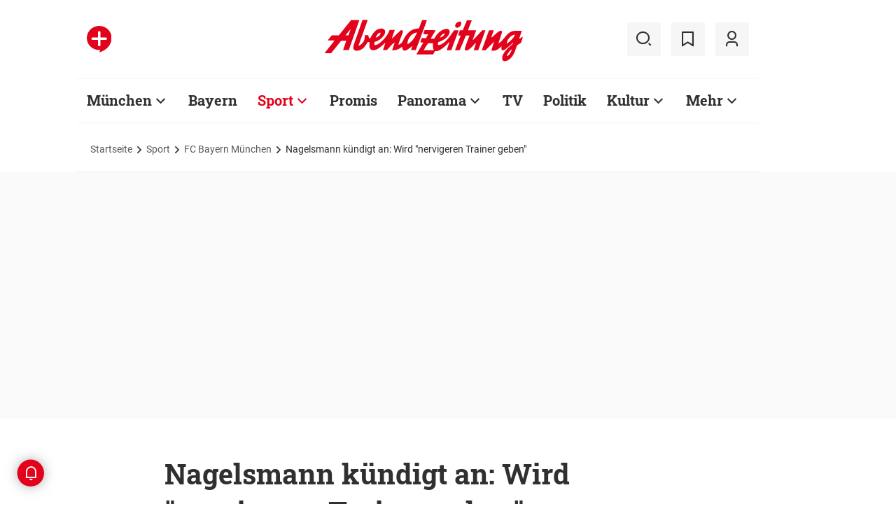

--- FILE ---
content_type: text/html;charset=utf-8
request_url: https://www.abendzeitung-muenchen.de/sport/fcbayern/nagelsmann-kuendigt-an-wird-nervigeren-trainer-geben-art-814400
body_size: 56058
content:
<!DOCTYPE html>
<html lang="de">
<head><title>Nagelsmann kündigt an: Wird "nervigeren Trainer geben" | Abendzeitung München</title>
  <meta http-equiv="content-type" content="text/html; charset=UTF-8" />
  <meta name="language" content="de" />      <meta name="author" content="dpa" />  <meta name="publisher" content="Abendzeitung, Germany" />
  <meta name="copyright" content="Abendzeitung, Germany">
  <meta name="email" content="online@abendzeitung.de">
  <meta name="distribution" content="global" />
  <meta name="page-topic" content="Dienstleistungen" />
  <meta name="revisit-after" content="7 days" />
  <meta name="robots" content="max-snippet:-1, max-image-preview:large, max-video-preview:-1, INDEX, FOLLOW" />
  <meta name="google-site-verification" content="edwDwArvRo1U6soJzuJ_EJUC13GPM-Ptf7N-QTkxPoY">
  <meta name="google-site-verification" content="HyXOrq90mzqOlPnXI583QO47tvW75_3VcG4_hy81l1o" />
  <meta name="viewport" content="width=device-width, initial-scale=1">
  <link rel="preload" href="/design/fonts/remix_3_5_0/remixicon.woff2?t=1600386070" as="font" crossorigin>
  
  <meta name="description" content="Julian Nagelsmann will in der kommenden Saison beim FC Bayern München ein nervigerer Trainer für seine Profis sein. Der Coach des deutschen Fußball-Rekordmeisters bezog diese Aussage vor dem letzten Bundesliga-Spieltag am Samstag (15.30 Uhr) beim VfL&nbsp;Wolfsburg auf die Vermittlung von Inhalten. &quot;Da wird es nächstes Jahr auf jeden Fall einen nervigeren Trainer geben für die Spieler&quot;, kündigte Nagelsmann am Freitag an. Seine Profis würden &quot;auch danach lechzen, immer Inhalt zu kriegen&quot;. Es sei &quot;der Wunsch der Spieler&quot;, sie &quot;mehr zu coachen&quot;." >
<meta name="generator" content="fCMS by fidion GmbH, Wuerzburg, www.fidion.de" >

<script type="application/ld+json">
  {
    "@context": "https://schema.org"
            ,        "@type": "NewsArticle",
    "@id": "https://www.abendzeitung-muenchen.de/sport/fcbayern/nagelsmann-kuendigt-an-wird-nervigeren-trainer-geben-art-814400",
    "mainEntityOfPage": "https://www.abendzeitung-muenchen.de/sport/fcbayern/nagelsmann-kuendigt-an-wird-nervigeren-trainer-geben-art-814400",
    "name": "Nagelsmann kündigt an: Wird 'nervigeren Trainer geben'",
    "headline": "Nagelsmann kündigt an: Wird 'nervigeren Trainer geben'",
    "description": "Julian Nagelsmann will in der kommenden Saison beim FC Bayern München ein nervigerer Trainer für seine Profis sein. Der Coach des deutschen Fußball-Rekordmeisters bezog diese Aussage vor dem letzten Bundesliga-Spieltag am Samstag (15.30 Uhr) beim VfL&nbsp;Wolfsburg auf die Vermittlung von Inhalten. 'Da wird es nächstes Jahr auf jeden Fall einen nervigeren Trainer geben für die Spieler', kündigte Nagelsmann am Freitag an. Seine Profis würden 'auch danach lechzen, immer Inhalt zu kriegen'. Es sei 'der Wunsch der Spieler', sie 'mehr zu coachen'.",    "image": {
      "@type": "ImageObject",
      "url": "https://www.abendzeitung-muenchen.de/storage/image/1/1/5/2/1262511_default_1ACZQZ_IotNi3.jpg"
    },        "datePublished": "2022-05-13T13:50:38+02:00",
    "dateModified": "2022-06-14T03:41:18+02:00",
    "publisher": {
      "@type": "Organization",
      "name": "Abendzeitung",
      "logo": {
        "@type": "ImageObject",
        "url": "https://www.abendzeitung-muenchen.de/design/images/logos/logo_az.png"
      }
   }    ,
    "author": {
      "@type": "Person",
      "name": "dpa"     }

  }
</script>

  <!-- Icons and Logos -->
  <link rel="shortcut icon" href="/design/images/logos/favicon.ico" type="image/ico">
  <link rel="icon" type="image/png" sizes="16x16" href="/design/images/logos/favicon-16x16.png">
  <link rel="icon" type="image/png" sizes="32x32" href="/design/images/logos/favicon-32x32.png">
  <link rel="apple-touch-icon" href="/design/images/logos/apple-touch-icon.png">
  <meta name="msapplication-square150x150logo" content="/design/images/logos/mstile-150x150.png">
  <link rel="mask-icon" href="/design/images/logos/safari-pinned-tab.svg" color="#E2021B">
  <meta name="theme-color" content="#E2021B" />
  <link rel="manifest" href="/manifest.json">
  
   <!-- Facebook Meta Data -->
    <meta property="fb:app_id" content="3186425438082984" />
    <meta property="fb:pages" content="108807089248334" />
    <meta property="og:type" content="article" />
    <meta property="og:url" content="https://www.abendzeitung-muenchen.de/sport/fcbayern/nagelsmann-kuendigt-an-wird-nervigeren-trainer-geben-art-814400" />    
    <!--  OG Tags    -->
     <meta property="og:title" content="Nagelsmann kündigt an: Wird 'nervigeren Trainer geben'" />
    <meta property="og:description" content="Julian Nagelsmann will in der kommenden Saison beim FC Bayern München ein nervigerer Trainer für seine Profis sein. Der Coach des deutschen Fußball-Rekordmeisters bezog diese Aussage vor dem letzten Bundesliga-Spieltag am Samstag (15.30 Uhr) beim VfL&nbsp;Wolfsburg auf die Vermittlung von Inhalten. 'Da wird es nächstes Jahr auf jeden Fall einen nervigeren Trainer geben für die Spieler', kündigte Nagelsmann am Freitag an. Seine Profis würden 'auch danach lechzen, immer Inhalt zu kriegen'. Es sei 'der Wunsch der Spieler', sie 'mehr zu coachen'." /><meta property="og:image" content="https://www.abendzeitung-muenchen.de/storage/image/1/1/5/2/1262511_social_1F5wkM_AfsGgs.jpg" />    
     <!-- Twitter -->
    <meta name="twitter:card" content="summary_large_image" />
    <meta name="twitter:site" content="@Abendzeitung" />
    <meta name="twitter:title" content="Nagelsmann kündigt an: Wird 'nervigeren Trainer geben'" /> 
    <meta name="twitter:description" content="Julian Nagelsmann will in der kommenden Saison beim FC Bayern München ein nervigerer Trainer für seine Profis sein. Der Coach des deutschen Fußball-Rekordmeisters bezog diese Aussage vor dem letzten Bundesliga-Spieltag am Samstag (15.30 Uhr) beim VfL&nbsp;Wolfsburg auf die Vermittlung von Inhalten. 'Da wird es nächstes Jahr auf jeden Fall einen nervigeren Trainer geben für die Spieler', kündigte Nagelsmann am Freitag an. Seine Profis würden 'auch danach lechzen, immer Inhalt zu kriegen'. Es sei 'der Wunsch der Spieler', sie 'mehr zu coachen'." />
    <meta name="twitter:image" content="https://www.abendzeitung-muenchen.de/storage/image/1/1/5/2/1262511_default_1ACZQZ_IotNi3.jpg" />    <meta property="article:section" content="FC Bayern München" />
    <meta property="article:published_time" content="2022-05-13T13:50:38+02:00" />
    <meta property="article:modified_time" content="2022-06-14T03:41:18+02:00" />      <link rel="canonical" href="https://www.abendzeitung-muenchen.de/sport/fcbayern/nagelsmann-kuendigt-an-wird-nervigeren-trainer-geben-art-814400" />  
<style>@media screen and (max-width:767px){.content-container.advert-container{background-color:#fff0}.ad-widebox.desktop-and-tablet{display:none}.ad-widebox.mobile{display:block;grid-column-start:1;grid-column-end:-1;grid-row-start:2;grid-row-end:3;width:100%;margin:0;text-align:center}.artikelinlinead{display:none}.taglistcontainer .listglider-backward,.taglistcontainer .listglider-forward{bottom:0;height:45px;width:45px}}.artikeldetail .detail .artdetail .artdetail_desc,.artikeldetail .detail .artdetail .artdetail_header,.artikeldetail .detail .artdetail .artdetail_short,.artikeldetail .detail .artdetail .artdetail_social,.artikeldetail .detail .artdetail .artdetail_time,.artikeldetail .detail .artdetail .image-container{grid-column-start:2;grid-column-end:3;width:100%;max-width:811px}.artikeldetail .detail .artdetail .artdetail_text .artikelinlinead{grid-column-start:1;grid-column-end:-1;width:100%;max-width:100%;text-align:center;padding:16px 0;background:var(--grey3);margin:32px 0}.artikeldetail .detail .artdetail .artikelbild.extern{grid-column-start:2;grid-column-end:3;width:100%;max-width:811px;margin-top:32px;margin-bottom:32px}.artikeldetail .detail .artdetail .artikelbild.extern img{max-width:100%;width:100%;height:auto}.artikeldetail .detail .artdetail .artikelbild.galeriebox.extern{margin-bottom:0;border-bottom:1px solid var(--grey20)}.artikeldetail .detail .artdetail .artdetail_social{border-top:1px solid var(--grey20);border-bottom:1px solid var(--grey20);font-size:14px;line-height:1.71;display:flex;align-items:center;padding:8px 20px}.artikeldetail .detail .artdetail .artdetail_social .kommentarzahl,.artikeldetail .detail .artdetail .artdetail_social>span{margin-right:25px;position:relative}.artdetail .artikelbild.extern figure,.galeriebox .teaser-image{position:relative}.artdetail .artikelbild.extern .icon,.galeriebox .teaser-image .icon{color:#fff;position:absolute;right:20px;top:5px;z-index:100;font-size:25px}.ri-zoom-in-line:before{background:var(--grey40);border-radius:5px;padding:2px}@media screen and (max-width:1023px){.artikeldetail .detail .artdetail{display:grid;grid-template-columns:16px 1fr 16px}.artikeldetail .detail .artdetail .artdetail_desc,.artikeldetail .detail .artdetail .artdetail_header,.artikeldetail .detail .artdetail .artdetail_short,.artikeldetail .detail .artdetail .artdetail_social,.artikeldetail .detail .artdetail .artdetail_time,.artikeldetail .detail .artdetail .image-container{grid-column-start:1;grid-column-end:-1;width:100%;max-width:100%;padding:0 16px}.artikeldetail .detail .artdetail .artdetail_social{padding:8px 20px}.artikeldetail .detail .artdetail .image-container{padding:0}.artikeldetail .detail .artdetail .artikelbild.extern{grid-column-start:1;grid-column-end:-1;width:100%;max-width:100%;margin-top:24px;margin-bottom:32px;overflow:hidden}.artikeldetail .detail .artdetail .artdetail_text{grid-template-columns:1fr minmax(10px,640px) 1fr}.artikeldetail .detail .artdetail .artdetail_text>*{grid-column-start:2;grid-column-end:3;width:100%;max-width:640px}.artikeldetail .detail .artdetail .artdetail_header h1{font-family:Roboto Slab;font-size:36px;line-height:normal;margin-bottom:16px}}@media screen and (max-width:767px){.pagewrapper .content-container.artikeldetail .content-container-box.detail{max-width:100vw}.artikeldetail .detail .artdetail{display:grid;grid-template-columns:1fr max-content 1fr}.artikeldetail .detail .artdetail .artdetail_desc,.artikeldetail .detail .artdetail .artdetail_header,.artikeldetail .detail .artdetail .artdetail_short,.artikeldetail .detail .artdetail .artdetail_social,.artikeldetail .detail .artdetail .artdetail_time{grid-column-start:1;grid-column-end:-1;width:100%;max-width:100%;padding:0 16px}.artikeldetail .detail .artdetail .artdetail_text{grid-template-columns:1fr;font-size:16px;line-height:1.75}.artikeldetail .detail .artdetail .artdetail_text>*{grid-column-start:1;grid-column-end:-1;max-width:100vw;padding:0 16px;margin-left:0;margin-right:0}.artikeldetail .detail .artdetail .artdetail_header h1{font-size:28px}.artikeldetail .detail .artdetail .artdetail_short{font-size:16px}.artikeldetail .detail .artdetail .artdetail_time{font-size:12px;line-height:1.5}.artikeldetail .detail .artdetail .artdetail_social{padding:8px 20px}.artikeldetail .detail .artdetail .artdetail_social .text{display:none}.artikeldetail .detail .artdetail .artdetail_social .arrow_box.teilen{width:250px;left:auto;right:-25px}.artikeldetail .detail .artdetail .artdetail_social .arrow_box.teilen:before{left:auto;right:34px}.artikeldetail .detail .artdetail .artdetail_social .arrow_box.teilen:after{left:auto;right:35px}.artikeldetail .detail .artdetail .artdetail_footer .artdetail_social .arrow_box.teilen{left:-25px;right:auto}.artikeldetail .detail .artdetail .artdetail_footer .artdetail_social .arrow_box.teilen:after,.artikeldetail .detail .artdetail .artdetail_footer .artdetail_social .arrow_box.teilen:before{left:35px;right:auto}.artikeldetail .detail .artdetail .artikelbild.extern{margin-top:16px;margin-bottom:20px;padding:0}}.artikelbild.galeriebox.extern .teaser-image .icon{top:-10px;padding:5px;line-height:30px}button *{flex:0 0 auto}@font-face{font-family:remixicon;src:url(/design/fonts/remix_3_5_0/remixicon.eot?t=1600386070);src:url('/design/fonts/remix_3_5_0/remixicon.eot?t=1600386070#iefix') format('embedded-opentype'),url(/design/fonts/remix_3_5_0/remixicon.woff2?t=1600386070) format("woff2"),url(/design/fonts/remix_3_5_0/remixicon.woff?t=1600386070) format("woff"),url(/design/fonts/remix_3_5_0/remixicon.ttf?t=1600386070) format('truetype'),url('/design/fonts/remix_3_5_0/remixicon.svg?t=1600386070#remixicon') format('svg');font-display:swap}.ri-google-line:before{content:"\edd5"}.ri-share-line:before{content:"\f0fe"}.ri-zoom-in-line:before{content:"\f2db"}@font-face{font-family:Roboto;font-style:normal;font-weight:400;src:local('Roboto'),local('Roboto-Regular'),url(/design/fonts/roboto/roboto-v20-latin-regular.woff2) format('woff2'),url(/design/fonts/roboto/roboto-v20-latin-regular.woff) format('woff');font-display:swap}@font-face{font-family:Roboto;font-style:normal;font-weight:500;src:local('Roboto Medium'),local('Roboto-Medium'),url(/design/fonts/roboto/roboto-v20-latin-500.woff2) format('woff2'),url(/design/fonts/roboto/roboto-v20-latin-500.woff) format('woff');font-display:swap}@font-face{font-family:Roboto;font-style:italic;font-weight:400;src:local('Roboto Italic'),local('Roboto-Italic'),url(/design/fonts/roboto/roboto-v20-latin-italic.woff2) format('woff2'),url(/design/fonts/roboto/roboto-v20-latin-italic.woff) format('woff');font-display:swap}@font-face{font-family:'Roboto Slab';font-style:normal;font-weight:400;src:local(''),url(/design/fonts/roboto/roboto-slab-v11-latin-regular.woff2) format('woff2'),url(/design/fonts/roboto/roboto-slab-v11-latin-regular.woff) format('woff');font-display:swap}@font-face{font-family:'Roboto Slab';font-style:normal;font-weight:700;src:local(''),url(/design/fonts/roboto/roboto-slab-v11-latin-700.woff2) format('woff2'),url(/design/fonts/roboto/roboto-slab-v11-latin-700.woff) format('woff');font-display:swap}.ad-widebox.mobile>.traffectiveMobile,.artikelinlinead.traffectiveTBR,.tbr-mobile{min-height:325px!important}.artikelinlinead.traffectiveTBR{display:none}.google-news-article-head{display:flex;align-items:center}.google-news-article-head .ri-google-line{font-size:23px;font-weight:700}.artikelbild.galeriebox.extern{min-height:430px}.slick-slider{position:relative;display:block;box-sizing:border-box;-webkit-touch-callout:none;-ms-touch-action:pan-y;touch-action:pan-y}.slick-slider.fotoglider{visibility:hidden;max-height:1px}html{line-height:1.15;-webkit-text-size-adjust:100%;overflow-x:hidden;overflow-y:scroll}body{margin:0;overflow-x:hidden;overflow-y:hidden}main{display:block}h1{font-size:2em;margin:.67em 0}img{border-style:none}button,input{font-family:inherit;font-size:100%;line-height:1.15;margin:0}button,input{overflow:visible}button{text-transform:none}[type=button],[type=submit],button{-webkit-appearance:button}[type=button]::-moz-focus-inner,[type=submit]::-moz-focus-inner,button::-moz-focus-inner{border-style:none;padding:0}[type=button]:-moz-focusring,[type=submit]:-moz-focusring,button:-moz-focusring{outline:ButtonText dotted 1px}[type=checkbox]{box-sizing:border-box;padding:0}[type=search]{-webkit-appearance:none;border-radius:0}[type=search]::-webkit-search-decoration{-webkit-appearance:none}::-webkit-file-upload-button{-webkit-appearance:button;font:inherit}html{height:100%;font-size:14px}html #foot-scroll-up-app{display:none}body{background:var(--white);color:var(--ink);font-family:var(--font-primary),var(--font-secondary),Arial,sans-serif!important;line-height:1.42857143;-webkit-font-smoothing:antialiased;-webkit-text-size-adjust:100%;-ms-text-size-adjust:100%;font-size:14px;box-sizing:border-box;overflow-anchor:none}a{background-color:#fff0}img{border:0}button,input{color:inherit;font:inherit;margin:0}input[type=search]{-webkit-appearance:none;box-sizing:content-box}input[type=search]::-webkit-search-cancel-button,input[type=search]::-webkit-search-decoration{-webkit-appearance:none}html{box-sizing:border-box}*,:after,:before{box-sizing:inherit}ul:not(.browser-default){padding-left:0;list-style-type:none}ul:not(.browser-default) li{list-style-type:none}a{color:var(--ink);font-weight:inherit;text-decoration:none}figure{margin:0;border:0;padding:0}h1,h2,h3{font-family:'Roboto Slab';font-weight:700;color:var(--ink)}h1{font-size:40px;line-height:1.35}h2{font-size:36px;line-height:normal}h3{font-size:24px;line-height:1.5}@media screen and (max-width:1023px){h1{font-size:36px;line-height:normal}h2{font-size:28px;line-height:normal}}@media screen and (max-width:767px){.google-news-article-head .google-news-linktext{display:none}h1{font-size:28px;line-height:normal}h3{font-size:20px;line-height:1.4}.mainhead{height:60px;text-align:center}.mainhead .logo{margin:auto}#mainNavigation.navigationContainer,.mainhead .headlinks,.mainhead .search{display:none}.mainhead .logo{width:172px;height:36px;object-fit:contain}.mainhead .logo img{width:172px}}@media screen and (min-width:768px){.mainhead{padding:25px 15px}.mainhead .headlinks{width:191.49px}.mainhead .headlinks>span{font-size:16px;margin-right:30px}.mainhead .headlinks>span:last-child{margin-right:0}.mainhead .headlinks>span.badge-azplus{display:flex;height:48px}.mainhead .headlinks>span.badge-azplus img{display:block;width:auto;height:48px}.mainhead .logo{width:229px;height:48px;object-fit:contain}.mainhead .logo img{width:229px}.mainhead .search .iconbg .icon{width:48px;height:48px;background:var(--grey10);display:flex;align-items:center;justify-content:space-around}.mainhead .search .icon:before{font-size:25px}.mainhead .search .iconbg:not(.user){margin-right:15px}.navigationContainer .search .iconbg .icon{width:48px;height:48px;background:var(--grey10);display:flex;align-items:center;justify-content:space-around}.navigationContainer .search .icon:before{font-size:25px}.navigationContainer .search .iconbg:not(:last-child){margin-right:5px}.navigationContainer .search .iconbg:last-child{margin-right:20px}}.footer .back_to_top{position:absolute;left:calc(50% - 15px);top:-25px}.footer .back_to_top .icon{font-size:60px;color:var(--az-red);line-height:1;position:absolute;top:-10px;left:-10px}.footer .back_to_top .iconbackground{background:var(--ink);position:relative;width:40px;height:40px;border-radius:50%;display:inline-block}@media screen and (min-width:1024px){.mainhead .search .iconbg.user{margin-right:15px}.mainhead .logo{width:287px;height:61px;object-fit:contain}.mainhead .logo img{width:287px}}.navigationContainer{border-top:2px solid var(--grey3);border-bottom:2px solid var(--grey3);padding:16px 0 18px 15px;background:#fff;overflow:hidden}.navigationContainer .mainLayer{display:flex;flex-wrap:nowrap;align-items:center;width:946px}.navigationContainer .mainLayer li{margin-right:29px;white-space:nowrap}.navigationContainer .mainLayer li:last-of-type{margin-right:0}.navigationContainer ul{margin:0;padding:0;list-style:none}.gliderSubMenus .subLayer,.navigationContainer .subLayer{visibility:hidden;opacity:0;position:absolute;top:46px;left:-5px;height:auto;margin-top:46px;width:0;min-width:0;margin-right:0;margin-left:0}.navigationContainer .subLayer.cat60{margin-left:-15px}.navigationContainer .mainLayerElement .naviname,.navigationContainer .mainLayerElement>a{font-family:Roboto Slab;font-size:20px;font-weight:700;color:var(--ink)}.navigationContainer .mainLayerElement .naviname.tiefe1_aktiv,.navigationContainer .mainLayerElement a.tiefe1_aktiv{color:var(--az-red)}.navigationContainer .mainLayerElement .naviname{margin-right:23px;position:relative}li.mainLayerElement .naviname:after{font-family:remixicon!important;font-style:normal;-webkit-font-smoothing:antialiased;-moz-osx-font-smoothing:grayscale;content:"\ea4e";font-size:25px;font-weight:400;height:25px;position:absolute;bottom:4px}.subLayer{border:1px solid #e9e9e9;background-color:var(--white);font-size:16px;font-weight:400;line-height:40px;padding:15px 24px;min-width:160px;border-left:3px solid #ff0}.subLayer ul{margin:0}.navigationContainer .mainLayerElement.cat60 .subLayer,.navigationContainer .subLayer.cat60{border-left:3px solid var(--yellow)}.navigationContainer .mainLayerElement.cat62 .subLayer,.navigationContainer .subLayer.cat62{border-left:3px solid var(--green)}.navigationContainer .mainLayerElement.cat66 .subLayer,.navigationContainer .subLayer.cat66{border-left:3px solid var(--gras-green)}.navigationContainer .mainLayerElement.cat67 .subLayer,.navigationContainer .subLayer.cat67{border-left:3px solid var(--gold)}.navigationContainer .mainLayerElement.cat68 .subLayer,.navigationContainer .subLayer.cat68{border-left:1px solid #e9e9e9;border-right:3px solid var(--az-red);right:0;left:auto;text-align:right;margin-left:-80px}.arrow_box{position:relative;background:#fff;border:1px solid #e9e9e9;z-index:9}.arrow_box:after,.arrow_box:before{bottom:calc(100% - 2px);left:35px;border:solid #fff0;content:" ";height:0;width:0;position:absolute;transform:scaleY(.8)}.arrow_box:after{border-color:#fff0;border-bottom-color:#fff;border-width:10px;margin-left:-10px}.arrow_box:before{border-color:#fff0;border-bottom-color:#e9e9e9;border-width:11px;margin-left:-11px}.mainLayerElement.cat68 .arrow_box:after,.mainLayerElement.cat68 .arrow_box:before,.subLayer.cat68.arrow_box:after,.subLayer.cat68.arrow_box:before{left:80%}.arrow_box .box-inner{font-size:16px;font-weight:400;line-height:20px;padding:10px 24px 20px;color:var(--ink);text-align:center}.arrow_box .box-inner .close{text-align:right;display:block;margin-bottom:10px}.arrow_box .box-inner .btn{margin-top:15px}@media screen and (max-width:1023px){.navigationContainer{width:calc(100vw - 46px);padding:0}.navigationContainer .listGlider-inner{padding:16px 0 18px 15px}.navigationContainer .listglider-forward{right:-20px}}.listglider-backward,.listglider-forward{font-size:25px;font-weight:400;width:50px;height:50px;display:inline-flex;align-items:center;justify-content:space-around;background-color:#fff;z-index:99}.listglider-forward{border-left:2px solid var(--grey20);position:absolute;right:0;bottom:5px}.listglider-backward{border-right:2px solid var(--grey20);position:absolute;left:0;bottom:5px}.navigationContainer .forsticky,.navigationContainer .tinylogo{position:absolute;top:-300px}.navigationContainer .tinylogo img{width:44px;height:32px;object-fit:contain}.navigationContainermobile{display:none}@media screen and (max-width:768px){.navigationContainermobile{display:initial}}.navigationContainermobile .search-group{padding:25px 15px 0}.navigationContainermobile .search-group input{width:100%}.navigationContainermobile .mainLayer{flex-direction:column;flex-wrap:nowrap;width:100vw;background:#fff;position:fixed;left:0;top:0;animation:1s slide-down;margin-top:100vh;opacity:0;animation-delay:240ms}.navigationContainermobile ul{margin:0;padding:0;list-style:none}.navigationContainermobile .mainLayer li{position:relative;flex-shrink:0;margin-bottom:-1px}.navigationContainermobile .mainLayerElement a.secondlink,.navigationContainermobile .mainLayerElement>a{font-family:Roboto Slab;font-size:16px;font-weight:700;color:var(--ink);line-height:45px}.navigationContainermobile .mainLayerElement a.tiefe1_aktiv{color:var(--ink)}.navigationContainermobile li.mainLayerElement .navitogglebutton:after{flex:0 0 48px;font-family:remixicon!important;font-style:normal;-webkit-font-smoothing:antialiased;-moz-osx-font-smoothing:grayscale;content:"\ea4c";font-size:25px;font-weight:400;height:46px;width:48px;position:relative;bottom:0;right:0;background:var(--grey10);display:flex;align-items:center;justify-content:space-around}.navigationContainermobile .mainLayerElement{min-height:48px;border-top:1px solid var(--grey20);padding-left:20px}.navigationContainermobile .special{min-height:48px;border-bottom:1px solid var(--grey20);padding-left:20px;font-size:16px;line-height:45px}.navigationContainermobile .subLayer{border:0;background-color:var(--white);font-size:14px;font-weight:400;line-height:1.71;visibility:hidden;opacity:0;position:relative;top:0;left:0;max-height:0;z-index:1001;padding:0}.navigationContainermobile .mainLayerElement.cat60 .subLayer{left:0}.navigationContainermobile .mainLayerElement{border-left:3px solid var(--grey20)}.navigationContainermobile .mainLayerElement.cat60{border-left:3px solid var(--yellow)}.navigationContainermobile .mainLayerElement.cat61{border-left:3px solid var(--bavaria-blue)}.navigationContainermobile .mainLayerElement.cat62{border-left:3px solid var(--green)}.navigationContainermobile .mainLayerElement.cat63{border-left:3px solid var(--violet-light)}.navigationContainermobile .mainLayerElement.cat64{border-left:3px solid var(--turquoise)}.navigationContainermobile .mainLayerElement.cat65{border-left:3px solid var(--orange)}.navigationContainermobile .mainLayerElement.cat66{border-left:3px solid var(--gras-green)}.navigationContainermobile .mainLayerElement.cat67{border-left:3px solid var(--gold)}.navigationContainermobile .mainLayerElement.cat68{border-left:3px solid var(--az-red)}.tabbar{width:100vw;height:159px;font-family:var(--font-primary);font-size:10px;line-height:1.2;display:flex;justify-content:space-between;align-items:center;background:#fff;position:fixed;bottom:0;left:0;height:auto;z-index:9999}.tabbar .iconbg{flex:0 0 20%;width:20%;display:flex;flex-direction:column;justify-content:center;align-items:center;height:72px;padding-top:2px;padding-bottom:8px;border-top:1px solid #e9e9e9}.tabbar .iconbg.home{margin-left:4px}.tabbar .icon:before{font-size:24px}.tabbar .iconbg.menue{background:var(--grey20)}.tabbar .iconbg .icon{font-family:remixicon!important;font-style:normal;-webkit-font-smoothing:antialiased;-moz-osx-font-smoothing:grayscale}.tabbar .iconbg.home .icon:before{content:"\ee1d"}.tabbar .iconbg.news .icon:before{content:"\f20f"}.tabbar .meineaz .icon:before{content:"\f256"}.tabbar .iconbg.menue{position:relative}.tabbar .iconbg.menue .icon.opened,.tabbar .iconbg.menue .label.opened{display:none}.navigationContainermobile .ressortheader{font-family:Roboto;font-size:14px;color:#868686;padding-left:20px;line-height:45px;padding-top:10px}.navigationContainermobile .ressortheader.verlag{border-bottom:1px solid var(--grey20);border-top:1px solid var(--grey20)}@media screen and (min-width:768px){.tabbar{display:none}}.mainhead .search{position:relative}.mainhead .iconbg.search .icon.ri-close-line{display:none}.mainhead .navSearchContainer.arrow_box{width:674px;height:120px;padding:0 30px;position:absolute;right:142px;top:60px;z-index:999;background:#fff;display:flex;align-items:center;flex-wrap:nowrap}.mainhead .navSearchContainer .search-group{width:100%;display:flex;flex-wrap:nowrap}.mainhead .navSearchContainer .search-group .input-icons.main{flex:1 0 calc(100% - 50px)}.mainhead .navSearchContainer input[type=search]{width:100%}.mainhead .navSearchContainer.arrow_box:after,.mainhead .navSearchContainer.arrow_box:before{left:calc(100% - 25px)}@media screen and (max-width:1000px){.mainhead .navSearchContainer.arrow_box{right:125px}}.content-container.advert-container{background-color:var(--grey3)}#billboard-wrapper{padding-bottom:21px}.trfAdContainer.Billboard{display:flex!important;flex-direction:column;justify-content:center;height:300px}.ad-widebox{margin:16px auto;width:970px;color:#000;font-size:30px;text-align:center;background:var(--default-ad-color)}.ad-skyscraper{margin:25px 0 0 -9px;width:160px;height:600px;max-width:100%;color:#000;font-size:30px;text-align:center;background:var(--default-ad-color)}.ad-widebox.mobile{display:none;width:304px;margin:0 auto;background:var(--default-ad-color)}.Content_1,.Content_2{margin-left:auto;margin-right:auto}@media screen and (max-width:1023px){.mainhead .navSearchContainer.arrow_box{width:600px}.ad-widebox.desktop-and-tablet{width:768px;max-width:calc(100vw - 60px)}.Content_1,.Content_2{max-width:728px}}@media screen and (max-width:767px){.content-container.advert-container{background-color:#fff0}.ad-widebox.desktop-and-tablet{display:none}.ad-widebox.mobile{display:block;grid-column-start:1;grid-column-end:-1;grid-row-start:2;grid-row-end:3;width:100%;margin:0;text-align:center}}.content-container .topaufmacherbox{display:grid;grid-template-columns:1fr 1fr;grid-template-rows:max-content max-content;grid-row-gap:24px;grid-column-gap:16px}.content-container .topaufmacherbox .topteaser{background:#fff;display:flex;flex-direction:column;grid-column-start:span 1}.content-container .topaufmacherbox .topteaser.nummer-1{grid-column-start:1;grid-column-end:3;grid-row-start:1;grid-row-end:2;position:relative}@media screen and (max-width:1023px){.content-container .topaufmacherbox{margin-top:16px;grid-row-gap:16px;grid-column-gap:16px}}@media screen and (max-width:767px){.pagewrapper .content-container-box{grid-gap:0;padding-left:0;padding-right:0}.content-container .topaufmacherbox{display:grid;grid-template-columns:1fr;grid-template-rows:repeat(4,auto)}.content-container .topaufmacherbox .topteaser,.content-container .topaufmacherbox .topteaser.nummer-1{grid-column-start:1;grid-column-end:-1}}.content-container .aufmacherbox{display:grid;grid-template-columns:repeat(3,minmax(0,1fr));grid-template-rows:max-content max-content;grid-column-gap:15px;grid-row-gap:30px}.teaserbox .teaser .additionals .arrow_box{position:absolute;left:-25px;width:320px}.teaserbox .teaser .additionals .merken{color:var(--ink);font-size:23px;padding-right:16px}.teaserbox .teaser .additionals .merken.ri-bookmark-fill{color:var(--az-red)}.teaserbox.newsticker .tickerhead{grid-area:tickerhead;align-self:start;margin-left:0}.teaserbox.newsticker .tickerline{grid-area:tickerline;padding-right:90px}.teaserbox.newsticker .ad-rectangle{grid-area:tickerad}@media screen and (max-width:1023px){.content-container .aufmacherbox{display:grid;grid-template-columns:1fr 1fr;grid-template-rows:max-content max-content max-content;grid-column-gap:15px;grid-row-gap:20px;margin-bottom:20px}.teaserbox.newsticker .tickerline{grid-area:tickerline;padding-right:20px}}.taglistcontainer .listglider-backward,.taglistcontainer .listglider-forward{bottom:10px}.taglistcontainer{overflow:hidden;width:976px;max-width:calc(100vw - 46px);position:relative}.taglist{padding:24px 45px 14px 20px;display:flex;padding-left:0;margin-left:20px}.taglist .btn{margin-right:10px;white-space:nowrap;padding:0 20px}@media screen and (max-width:767px){.content-container .aufmacherbox{display:grid;grid-template-columns:repeat(2,minmax(0,1fr));grid-template-rows:repeat(5,max-content);grid-column-gap:10px;grid-row-gap:16px;margin-bottom:20px}.themenbox .section-header{grid-area:sectionheader}.themenbox .themenbox-header .iconbadge,.themenbox .themenbox-header .ressortlogo{grid-area:ressortlogo;display:none}.themenbox .iconbadge.mobile,.themenbox .ressortlogo.mobile{grid-area:ressortlogo;display:inline-flex!important;margin-bottom:0}.themenbox .listGlider{max-width:calc(100vw - 40px)!important;grid-area:listGlider;margin-left:0!important;height:48px}.taglist{padding:0 20px;display:flex;padding-left:0;margin-left:16px}.taglistcontainer .listglider-backward,.taglistcontainer .listglider-forward{bottom:0;height:45px;width:45px}.taglistcontainer{overflow:hidden;width:100vw;max-width:100vw}.taglistcontainer .taglist .btn{margin-right:8px;white-space:nowrap;padding:0 16px;height:40px;font-size:14px}}.pagewrapper .content-container{margin-bottom:56px}.pagewrapper .content-container.inline{margin-bottom:24px}.pagewrapper .content-container.breadcrumb{margin-bottom:0}.pagewrapper .content-container.dossiertags{margin-bottom:24px}.dossiertag-btn{margin-right:10px;width:25px}@media screen and (max-width:1023px){.pagewrapper .content-container{margin-bottom:48px}.pagewrapper .content-container.dossiertags,.pagewrapper .content-container.inline{margin-bottom:15px}}@media screen and (max-width:767px){.pagewrapper .content-container.dossiertags{display:none}.pagewrapper .content-container{margin-bottom:24px}}.pagewrapper .content-container.artikeldetail .content-container-box.detail{grid-column-start:1;grid-column-end:-1;width:100%;max-width:100%;padding:0}.artikeldetail .detail .artdetail{display:grid;grid-template-columns:1fr 811px 1fr}.artikeldetail .detail .artdetail .artdetail_desc,.artikeldetail .detail .artdetail .artdetail_header,.artikeldetail .detail .artdetail .artdetail_short,.artikeldetail .detail .artdetail .artdetail_time,.artikeldetail .detail .artdetail .image-container{grid-column-start:2;grid-column-end:3;width:100%;max-width:811px}.artikeldetail .detail .artdetail .artdetail_header h1{font-family:Roboto Slab;font-size:40px;font-weight:700;line-height:1.35;margin-bottom:24px}.artikeldetail .detail .artdetail .artdetail_short{font-size:22px;line-height:1.64;margin-bottom:24px}.artikeldetail .detail .artdetail .artdetail_time{font-size:14px;line-height:1.71;color:var(--time-grey);margin-bottom:24px}.artikeldetail .detail .artdetail .artdetail_time .author{color:var(--ink)}.artikeldetail .detail .artdetail .artdetail_text{grid-column-start:1;grid-column-end:-1;width:100%;max-width:100%;display:grid;grid-template-columns:1fr 811px 1fr;font-size:20px;line-height:1.6}.artikeldetail .detail .artdetail .artdetail_text>*{grid-column-start:2;grid-column-end:3;width:100%;max-width:645px;margin-left:auto;margin-right:auto}.artikeldetail .detail .artdetail .artdetail_text .artikel-detail-mobile-ad{background-color:var(--grey3)}.artikeldetail .detail .artdetail .artdetail_text h3{font-size:20px;font-weight:100}.content-container .aufmacherbox.mehrzumthema h3{font-weight:700!important}.artikeldetail .detail .artdetail .artdetail_social .teilen .icon{position:relative}.artikeldetail .detail .artdetail .artdetail_social .icon{color:var(--ink);font-size:23px;padding-right:6px}.artikeldetail .detail .bewertungsfunktion .icon{font-size:30px;padding-right:0}.artikeldetail .detail .artdetail .artdetail_social .ri-bookmark-fill{color:var(--az-red)}.artikeldetail .detail .artdetail .artdetail_social .arrow_box{position:absolute;left:-25px;width:320px;top:40px}.artikeldetail .detail .artdetail .artdetail_social .arrow_box .box-inner .close{margin-bottom:0;margin-right:-10px}@media screen and (max-width:1023px){.artikeldetail .detail .artdetail{display:grid;grid-template-columns:16px 1fr 16px}.artikeldetail .detail .artdetail .artdetail_desc,.artikeldetail .detail .artdetail .artdetail_header,.artikeldetail .detail .artdetail .artdetail_short,.artikeldetail .detail .artdetail .artdetail_time,.artikeldetail .detail .artdetail .image-container{grid-column-start:1;grid-column-end:-1;width:100%;max-width:100%;padding:0 16px}.artikeldetail .detail .artdetail .image-container{padding:0}.artikeldetail .detail .artdetail .artdetail_text{grid-template-columns:1fr minmax(10px,640px) 1fr}.artikeldetail .detail .artdetail .artdetail_text>*{grid-column-start:2;grid-column-end:3;width:100%;max-width:640px}.artikeldetail .detail .artdetail .artdetail_header h1{font-family:Roboto Slab;font-size:36px;line-height:normal;margin-bottom:16px}}.artikeldetail{counter-reset:section -2}.artikeldetail .detail .artdetail .artdetail_text a{border-bottom:1px solid var(--az-red)}.artdetail .artdetail_text h3.mehrzumthemaheader{font-size:24px;margin:0}.aufmacherbox.mehrzumthema+.aufmacherbox.mehrzumthema .mehrzumthemaheader{display:none}.artdetail .artdetail_text .aufmacherbox.mehrzumthema .teaser a{border-bottom:0}.kommentar-liste .postingElement .postingFoot span.commentReplyLoggedIn{display:none}.postingElement .postingFoot .icon{font-size:18px}.postingElement .postingFoot>span{margin-right:20px}.postingElement .postingFoot span{display:inline-block;vertical-align:top;line-height:17px}.postingElement .postingFoot .rating.notLoggedIn{color:var(--time-grey)}.postingElement .postingFoot .rating.notLoggedIn .antwort{margin-right:20px}.tickerteaser.cat65 .teaserbox.newsticker .tickerhead{grid-area:tickerhead;align-self:start;margin-left:0}.tickerteaser.cat66 .teaserbox.newsticker .tickerhead{grid-area:tickerhead;align-self:start;margin-left:0}.fcms-webpush input[type=checkbox].filled-in{position:absolute;left:-9999px;opacity:0}.fcms-webpush input[type=checkbox].filled-in+label{position:relative;display:inline-block;padding-left:35px;line-height:23px;font-size:16px;font-weight:500}.fcms-webpush input[type=checkbox].filled-in+label:after,.fcms-webpush input[type=checkbox].filled-in+label:before{content:'';left:0;position:absolute;z-index:1}.fcms-webpush input[type=checkbox].filled-in+label:after{border-radius:2px}.fcms-webpush input[type=checkbox].filled-in:checked+label:before{top:1px;left:1px;width:8px;height:14px;border-top:2px solid #fff0;border-left:2px solid #fff0;border-right:2px solid #fff;border-bottom:2px solid #fff;-webkit-transform:rotateZ(37deg);transform:rotateZ(37deg);-webkit-transform-origin:100% 100%;transform-origin:100% 100%}.fcms-webpush input[type=checkbox].filled-in:checked+label:after{top:0;width:20px;height:20px;border:2px solid var(--az-red);background-color:var(--az-red);z-index:0}.fcms-webpush .webpush-button{position:fixed;left:20px;bottom:20px;transform:scale(.8);z-index:2147483637}@media screen and (max-width:767px){.pagewrapper .content-container.artikeldetail .content-container-box.detail{max-width:100vw}.artikeldetail .detail .artdetail{display:grid;grid-template-columns:1fr max-content 1fr}.artikeldetail .detail .artdetail .artdetail_desc,.artikeldetail .detail .artdetail .artdetail_header,.artikeldetail .detail .artdetail .artdetail_short,.artikeldetail .detail .artdetail .artdetail_time{grid-column-start:1;grid-column-end:-1;width:100%;max-width:100%;padding:0 16px}.artikeldetail .detail .artdetail .artdetail_text{grid-template-columns:1fr;font-size:16px;line-height:1.75}.artikeldetail .detail .artdetail .artdetail_text>*{grid-column-start:1;grid-column-end:-1;max-width:100vw;padding:0 16px;margin-left:0;margin-right:0}.artikeldetail .detail .artdetail .artdetail_header h1{font-size:28px}.artikeldetail .detail .artdetail .artdetail_short{font-size:16px}.artikeldetail .detail .artdetail .artdetail_time{font-size:12px;line-height:1.5}.artikeldetail .detail .artdetail .artdetail_social .text{display:none}.artikeldetail .detail .artdetail .artdetail_social .arrow_box.teilen{width:250px;left:auto;right:-25px}.artikeldetail .detail .artdetail .artdetail_social .arrow_box.teilen:before{left:auto;right:34px}.artikeldetail .detail .artdetail .artdetail_social .arrow_box.teilen:after{left:auto;right:35px}.artikeldetail .detail .artdetail .artdetail_footer .artdetail_social .arrow_box.teilen{left:-25px;right:auto}.artikeldetail .detail .artdetail .artdetail_footer .artdetail_social .arrow_box.teilen:after,.artikeldetail .detail .artdetail .artdetail_footer .artdetail_social .arrow_box.teilen:before{left:35px;right:auto}.artdetail .artdetail_text h3.mehrzumthemaheader{font-size:20px;margin-bottom:24px}.content-container .aufmacherbox.mehrzumthema .teaser .arrow_box{left:-120px}.content-container .aufmacherbox.mehrzumthema .teaser .arrow_box:after,.content-container .aufmacherbox.mehrzumthema .teaser .arrow_box:before{left:130px}.kommentare .postingListControls .flex-container{flex-direction:column}.fcms-webpush .webpush-button{bottom:80px;left:10px}}.fcms-webpush .webpush-button .webpush-icon{display:flex;justify-content:center;align-items:center;height:48px;width:48px;font-size:28px;color:#fff;background-color:var(--az-red);border-radius:50%;overflow:hidden;box-shadow:0 0 24px -4px rgb(0 0 0 / .5)}.fcms-webpush .webpush-button .webpush-tooltip{position:absolute;left:100%;top:50%;display:block;opacity:0;padding:10px;margin-left:15px;color:var(--white);line-height:1;white-space:nowrap;background:var(--ink);transform:translate3d(-10px,-50%,0)}.fcms-webpush .webpush-button .webpush-tooltip:before{content:'';position:absolute;top:50%;right:100%;margin:-9px -1px 0 0;height:0;border:9px solid #fff0;border-right-color:var(--ink)}.fcms-webpush .webpush-layer{position:fixed;top:0;left:0;bottom:0;background:rgb(48 48 48 / .75);width:100%;z-index:2147483645;display:flex;justify-content:center;align-items:flex-start}.fcms-webpush .webpush-layer>div{position:relative;max-width:400px;padding:40px;color:var(--ink);background:#fff}.fcms-webpush .webpush-layer>div .webpush-layer-close{position:absolute;top:0;right:0;display:flex;justify-content:center;align-items:center;width:40px;height:40px;font-size:20px;line-height:1}.fcms-webpush .webpush-layer>div h2{margin:0;font-size:20px}.fcms-webpush .webpush-layer>div ul li{margin-top:10px}.fcms-webpush .webpush-layer>div button{border:0;-webkit-appearance:none}.fcms-webpush .webpush-layer>div .webpush-layer-footer{display:flex;justify-content:space-between;margin-top:20px;border-top:1px solid var(--grey20);padding-top:20px}@media not all and (min-resolution:.001dpcm){@media{.fcms-webpush .webpush-button,.fcms-webpush .webpush-layer{display:none!important}}}.content-container.breadcrumb ul.breadcrumb{background:#fff;height:66px;font-size:14px;color:#595959;border-bottom:1px solid var(--grey20);display:flex;align-items:center;padding:0 20px;margin-top:0;margin-bottom:0}.content-container.breadcrumb ul.breadcrumb .breadCrumbTrenner,.content-container.breadcrumb ul.breadcrumb li:last-child{color:var(--ink)}.content-container.breadcrumb ul.breadcrumb .breadCrumbTrenner{font-size:20px;padding-top:2px}.content-container.breadcrumb ul.breadcrumb li a{color:inherit}.content-container.breadcrumb ul.breadcrumb .breadCrumbDetail{white-space:nowrap;overflow:hidden;text-overflow:ellipsis;width:10px;-webkit-box-flex:1;-ms-flex:1 0 20px;flex:1 0 20px}.tickerteaser.cat63 .teaserbox.newsticker .tickerhead{grid-area:tickerhead;align-self:start;margin-left:0}div.loginContainer{position:relative;padding:0;font-size:0}#customer-topic-statistic{position:absolute;top:0;right:0}.navSearchContainer .search-group input{box-sizing:border-box}.navSearchContainer .search-group .search-button{-webkit-appearance:none;border:none;width:48px;height:48px}.navSearchContainer .search-group .search-button .icon{top:6px}.navSearchContainer .search-group .search-button .icon::before{font-size:25px;color:var(--white)}.pagewrapper .ad-skyscraper{display:none}.pagewrapper{display:grid;grid-template-columns:minmax(0,1fr);grid-auto-rows:max-content}.pagewrapper .content{grid-column-start:1;grid-column-end:-1}.pagewrapper .content-container-box{grid-gap:0;padding-left:0;padding-right:0}@media screen and (min-width:768px){.pagewrapper .content-container-box{grid-gap:16px;padding-left:16px;padding-right:16px}.listglider-backward.dossiertag-arrow,.listglider-forward.dossiertag-arrow{bottom:16px!important}}@media screen and (min-width:1024px){.pagewrapper{grid-template-columns:1fr minmax(100px,1024px) 1fr}.pagewrapper .header-container{grid-column-start:2;grid-column-end:3;grid-row-start:1;grid-row-end:2}.pagewrapper .content{grid-column-start:1;grid-column-end:-1}.pagewrapper .content-container-box{grid-gap:16px}.pagewrapper .content-container{display:grid;grid-template-columns:1fr minmax(100px,1024px) 1fr}.pagewrapper .content-container .content-container-box{grid-column-start:2;grid-column-end:3;width:100%;max-width:1024px;padding-left:24px;padding-right:24px}}@media screen and (min-width:1280px){.pagewrapper{grid-template-columns:minmax(0,1fr) minmax(100px,1024px) minmax(171px,1fr);grid-template-rows:180px;grid-auto-rows:max-content;position:relative}.pagewrapper .ad-skyscraper{display:initial;position:fixed;top:0;left:86.5vw;z-index:1}.pagewrapper .content-container{display:grid;grid-template-columns:1fr minmax(100px,1024px) minmax(171px,1fr)}.pagewrapper .content-container .content-container-box{grid-column-start:2;grid-column-end:3;width:100%;max-width:1024px}}@media screen and (min-width:1390px){.pagewrapper .ad-skyscraper{left:calc(50% + 513px)}}.header-container{margin:0 24px}@media screen and (max-width:1023px){.header-container{margin:0}}:root{--font-primary:'Roboto';--font-secondary:'Helvetica'}:root{--az-red:#E2021B;--az-blue:#0E68B4}:root{--yellow:#FCF084;--gold:#D3C77D;--brown:#AC8B56;--orange:#FDB472;--green:#AFF2A0;--gras-green:#D2E693;--turquoise:#95E0D1;--blue-sky:#CDE6FA;--bavaria-blue:#AFE1FF;--landshut-blue:#0469BE;--red:#FF374D;--wine-red:#BF1528;--pink:#FA87DC;--raspberry:#552E60;--raspberry-light:#E3AAF2;--violet:#7362E4;--violet-light:#B9B0F1;--white:#FFF;--grey3:#FAFAFA;--grey10:#F6F6F6;--grey20:#EDEDED;--grey40:#BABABA;--grey60:#838383;--greyux:#595959;--grey100:#535353;--isarblue:#E0E7EC;--ink:#303030;--ink-brighter:#333333;--vorteilswelt:#e0e7ec}.isarblue{background-color:var(--isarblue)!important}.ink-white{color:var(--white)!important}.ink-black{color:var(--ink)!important}:root{--FCBgradient:linear-gradient(1deg, #E62336 0%, #CC2336 100%);--FCBred:#E62336;--gradient1860:linear-gradient(0deg, #58AADF 0%, #8EC7EB 0%, #58AADF 100%);--blue1860:#58AADF;--blue1860Light:#eef6fc;--insta-gradient:linear-gradient(90deg, #E5002B 0%, #BB01AF 100%);--twitter-blue:#1DA1F3;--facebook-blue:#1463A0;--icon-border-grey:#E9E9E9;--table-grey:#F5F5F5;--table-grey2:#D4D4D4;--table-grey3:#CBCBCB;--time-grey:#595959;--yellow-card:#F3E35B;--default-ad-color:transparent}.FCBred{background-color:var(--FCBred)!important}.blue1860{background-color:var(--blue1860)!important}.btn,button{background:var(--az-red);height:44px;font-family:Roboto;font-size:16px;font-weight:500;text-align:center;color:var(--white);padding:0 24px;width:auto;display:inline-flex;justify-content:center;align-items:center}.btn *,button *{flex:0 0 auto}button .icon{margin-right:10px;font-size:25px}.btn.ghost.inkf,button.ghost.inkf{background-color:#fff0;color:var(--ink);border:1px solid var(--ink)}.flex-container{display:-webkit-box;display:-ms-flexbox;display:flex;-webkit-box-orient:horizontal;-webkit-box-direction:normal;-ms-flex-flow:row wrap;flex-flow:row wrap;-webkit-box-pack:justify;-ms-flex-pack:justify;justify-content:space-between;-webkit-box-align:center;-ms-flex-align:center;align-items:center}.flex-container.inline{display:inline-flex}.flex-container.start{justify-content:flex-start}.flex-container.nowrap{flex-wrap:nowrap}.flex-container>*{-webkit-box-flex:0;-ms-flex:0 1 auto;flex:0 1 auto}input{caret-color:var(--az-red)}input{box-sizing:border-box;height:48px;background:var(--grey10);font-family:Roboto;font-size:16px;line-height:1;color:var(--ink);border:0;outline:0;padding:0 16px;border-bottom:1px solid var(--grey10)}.input-icons i{position:absolute;top:7px;left:0}.input-icons{width:100%;margin:0;outline:0;padding:0;border:0;position:relative;display:flex;align-items:center}.input-icons .icon{padding:0 10px;font-size:24px;color:var(--grey40)}.input-icons input{padding-left:42px}[class*=" ri-"],[class^=ri-]{font-family:remixicon!important;font-style:normal;-webkit-font-smoothing:antialiased;-moz-osx-font-smoothing:grayscale}.ri-alert-line:before{content:"\ea21"}.ri-arrow-left-s-line:before{content:"\ea64"}.ri-arrow-right-s-line:before{content:"\ea6e"}.ri-arrow-up-circle-fill:before{content:"\ea71"}.ri-bookmark-fill:before{content:"\eae4"}.ri-bookmark-line:before{content:"\eae5"}.ri-close-line:before{content:"\eb99"}.ri-facebook-box-line:before{content:"\ecb9"}.ri-mail-line:before{content:"\eef6"}.ri-menu-line:before{content:"\ef3e"}.ri-notification-4-line:before{content:"\ef96"}.ri-printer-line:before{content:"\f029"}.ri-question-answer-line:before{content:"\f043"}.ri-reply-line:before{content:"\f07a"}.ri-search-2-line:before{content:"\f0cd"}.ri-send-plane-2-line:before{content:"\f0d8"}.ri-thumb-up-fill:before{content:"\f206"}.ri-thumb-up-line:before{content:"\f207"}.ri-twitter-line:before{content:"\f23b"}.ri-user-3-line:before{content:"\f256"}.ri-whatsapp-line:before{content:"\f2bc"}.ri-sparkling-2-line:before{content:"\f36b"}.ri-twitter-x-line:before{content:"\f3e7"}.themenbox-header .iconbadge.muenchenWetter .wetterteaser .wetterzeile{display:none}.content-container-box.plista{padding-top:2%;padding-bottom:50px;max-width:100vw}.ad-widebox.mobile>.traffectiveMobile,.tbr-mobile{min-height:325px!important}.ad-widebox.mobile>#traffective-ad-Mobile_excl{min-height:0!important}.artikel-detail-mobile-ad{margin-bottom:16px;min-height:325px}@media screen and (min-width:767px){.artikel-detail-mobile-ad{display:none}}.loader-wheel{width:16px;height:16px}.dossiertag-vorteilswelt{margin-right:5px;width:38px;margin-left:-35px;top:-15px;position:relative}@media screen and (max-width:767px){.content-container.breadcrumb ul.breadcrumb{background:#fff;height:44px;font-size:10px;line-height:1.2;border-top:1px solid var(--grey20)}.content-container.breadcrumb ul.breadcrumb .breadCrumbTrenner{font-size:15px;padding-top:2px}.dossiertag-vorteilswelt-link{margin-left:10px}.dossiertag-vorteilswelt{margin-right:5px;width:28px;margin-left:-30px;top:0}}.dossiertag-btn{margin-left:-5px;vertical-align:middle}</style>
<link rel="stylesheet" type="text/css" href="/storage/css_uncritical/1/1_uncritical_gSU2cDkxeS.css" media="print" onload="this.media='all'">

  <style></style>
  <script>
    if (!window.fcmsJs) { window.fcmsJs = {}; }
</script>
<script>fcmsJs=fcmsJs||{};fcmsJs.loadMe=[];fcmsJs.registerMe=[];fcmsJs.initCallback=[];fcmsJs.scriptMe=[];fcmsJs._callbacks={};fcmsJs._callbacks.currentUser=[];fcmsJs.load=function(){var def={pkg:arguments,cb:null};fcmsJs.loadMe.push(def);return{onLoad:function(cb){def.cb=cb;}}};fcmsJs.applications={register:function(a,b,c){fcmsJs.registerMe.push({cl:a,name:b,options:c});}};fcmsJs.scripts={load:function(){var def={pkg:arguments,cb:null};fcmsJs.scriptMe.push(def);return{onLoad:function(cb){def.cb=cb;}}}};fcmsJs.addDuplicateProtection=function addDuplicateProtection(groupName,linkInfos,idents){fcmsJs.initCallback.push(function(){fcmsJs.addDuplicateProtection(groupName,linkInfos,idents);});};fcmsJs.replaceDuplicateProtection=function replaceDuplicateProtection(groupName,linkInfos,idents){fcmsJs.initCallback.push(function(){fcmsJs.replaceDuplicateProtection(groupName,linkInfos,idents);});};fcmsJs.currentUser={onLoad:function(cb){fcmsJs._callbacks['currentUser'].push(cb);}};</script>
<script>fcmsJs.vperm = null;</script>
<script async src="/currentUser.js" fetchpriority="high"></script>
<script>
    fcmsJs.customerScriptVersion = "20250715120547";
    fcmsJs.contexturl = "/sport/fcbayern/nagelsmann-kuendigt-an-wird-nervigeren-trainer-geben-art-814400";
    fcmsJs.cookiedomain = "";
    fcmsJs.oldCookiedomain = "";
    fcmsJs.isHttpsAllowed = true;
</script>
<script src="/_fWS/jsoninplainout/javascript/fcmsLib_Init/load/init.js?version=1763547486" async fetchpriority="high"></script>
<script>try { fcmsJs.config = {"maps":{"defLatitude":49.804265,"defLongitude":9.99804,"k":"AIzaSyAdPCSgUSPuCVg2wINggRPqLIjE5q1IfDE"},"externalContentMapping":[],"facetedsearch_resultmap":[],"newspaperTitles":[],"recommendation":{"cmp_consent_index":5},"upload":{"limit":20}}; } catch (e) { console.error(e); }</script>

  
<script>
  fcmsJs.currentUser.onLoad(function(data) {
    if (data.user && data.user.permissions.match(/azplus/) && !(data.user.permissions.match(/apur/))) {
      document.querySelector('html').classList.add('fcmscss-user_hasAZplus');
    };
  });
</script>

<!-- Marfeel -->
<script type="text/plain" data-cmp-vendor="943" data-cmp-script>
	function e(e){var t=!(arguments.length>1&&void 0!==arguments[1])||arguments[1],c=document.createElement("script");c.src=e,t?c.type="module":(c.async=!0,c.type="text/javascript",c.setAttribute("nomodule",""));var n=document.getElementsByTagName("script")[0];n.parentNode.insertBefore(c,n)}function t(t,c,n){var a,o,r;null!==(a=t.marfeel)&&void 0!==a||(t.marfeel={}),null!==(o=(r=t.marfeel).cmd)&&void 0!==o||(r.cmd=[]),t.marfeel.config=n,t.marfeel.config.accountId=c;var i="https://sdk.mrf.io/statics";e("".concat(i,"/marfeel-sdk.js?id=").concat(c),!0),e("".concat(i,"/marfeel-sdk.es5.js?id=").concat(c),!1)}!function(e,c){var n=arguments.length>2&&void 0!==arguments[2]?arguments[2]:{};t(e,c,n)}(window,1692,{} /*config*/);


  fcmsJs.currentUser.onLoad(function(data) {

    var userStatus = "0";

    if (data.user && data.user.permissions) {

      if (data.user.permissions.indexOf('azplus') !== -1) {
        userStatus = "4";
      }
      else if (data.user.permissions.indexOf('apur') !== -1) {
        userStatus = "3";
      } 
      else {
        userStatus = "2";
      }
      
      var userId = data.user.originalId.substring(6); //OriginalId ohne Prefix

      window.marfeel.cmd.push(['compass', function(compass) {
        compass.setUserType(userStatus);
        compass.setSiteUserId(userId);
      }]);
    }
  });
</script>

<!-- DRIVE -->
<script>
fcmsJs.currentUser.onLoad(function(data) {
  
  fcmsJs._driveData = {};
  
  if(data.user) {
    
    fcmsJs._driveData.sso_id = data.user.originalId;
    
    if(data.user.permissions.includes("edit")) {
      fcmsJs._driveData.userType = "internal";
    } else if(data.user.permissions.includes("azplus")) {
      fcmsJs._driveData.userType = "premium";
    } else {
      fcmsJs._driveData.userType = "registered";
    }
    
  } else {
    
    fcmsJs._driveData.sso_id = "";
    fcmsJs._driveData.userType = "anonym";
    
  }
      fcmsJs._driveData.contentIsPaywall = false;    fcmsJs._driveData.contentType = "article";
  fcmsJs._driveData.articleId = "814400";     fcmsJs._driveData.articleType = "free";    
  (function(){
  // run only once
  if ( window.drive ) { return; }
  ;(function(p,l,o,w,i,n,g){if(!p[i]){p.GlobalSnowplowNamespace=p.GlobalSnowplowNamespace||[];
  p.GlobalSnowplowNamespace.push(i);p[i]=function(){(p[i].q=p[i].q||[]).push(arguments)
  };p[i].q=p[i].q||[];n=l.createElement(o);g=l.getElementsByTagName(o)[0];n.async=1;
  n.src=w;g.parentNode.insertBefore(n,g)}}(window,document,"script","https://www.abendzeitung-muenchen.de/design/scripts/drive-snowplow/latest.js","drive"));
    
    var globalContexts = [
      {
        schema: 'iglu:de.drive/user_context/jsonschema/1-0-0',
        data: { userType: fcmsJs._driveData.userType }
      },
      {
        schema: 'iglu:de.drive/article_context/jsonschema/1-0-0',
        data: {
          articleId: '' + fcmsJs._driveData.articleId,
          articleType: fcmsJs._driveData.articleType,
          contentType: fcmsJs._driveData.contentType,
          contentIsPaywall: fcmsJs._driveData.contentIsPaywall
        }
      }
    ];
    
    if( window.drive ){
    window.drive('newTracker', 'DriveTracker', 'drive-v2.abendzeitung-muenchen.de', {
      appId: 'drive.abendzeitung-muenchen.de',
      discoverRootDomain: true,
      contexts: {
        webPage: true
      }
    });
    window.drive('addGlobalContexts', globalContexts);
    window.drive('setUserId', '' + fcmsJs._driveData.sso_id);
    window.drive('enableActivityTracking', 5, 5);
    window.drive('trackPageView');
    } else {
      console.log("Drive not loaded yet!");
    }
    
  })();
});
                             
var setDataToDrivePromise = function (linkType) {
  return new Promise(function (resolve, reject) {
    switch(linkType) {
      case "funnel-entry":
        window.drive('trackSelfDescribingEvent', {
          schema : 'iglu:de.drive/subscription_context/jsonschema/1-0-0',
          data: { action : 'funnel-entry',
                  label : 'article-paywall',
                  product : 'AZ plus',
                  price : '0.99'
                } 
        });
        resolve("ok");
      break;
      default:
        reject(Error("external link type error"));
    }
  });
};

function onExternalLinkClick(linkType, event) {
    const target = event.currentTarget.href;
   
    event.preventDefault();
    setDataToDrivePromise(linkType).then(() => {
      setTimeout(() => {
       /* window.location.href = target;*/
        window.open(target);
      }, 500);    
    });
}
 
</script>

  <script src="https://www.abendzeitung-muenchen.de/storage/scr/1763547486_20250324142131/9_PUR-JS.js"></script> <!-- PUR-JS -->
  
  <script id="gAdsHeadScript">

function createTrfTag(permission) {
  var permissionKeys = '';
  if (permission === 'azplus') {
    permissionKeys = ',{"key":"programmatic_ads","values":null,"value":"false"},{"key":"category1","values":null,"value":"plus"}';
  }

  var trfConf = '{"targeting": [{"key":"zone","values":null,"value":"football"},{"key":"content","values":null,"value":"fcbayern"},{"key":"pagetype","values":null,"value":"article"}' + permissionKeys + '],"dfpAdUrl" : "/307308315,26932497/abendzeitung-muenchen.de/football"}';

  var trfTag = document.createElement('script');
  trfTag.setAttribute('id', 'trfAdSetup');
  trfTag.setAttribute('data-traffectiveConf', trfConf);
  trfTag.src = '//cdntrf.com/NEU_abendzeitung.js';
  trfTag.setAttribute('async', 'async');
  addScriptPos = document.getElementById('gAdsHeadScript');
  addScriptPos.after(trfTag);
}

const bannerExclusionList = ["traffective-ad-Billboard_2",
                             "traffective-ad-Billboard_3",
                             "traffective-ad-Billboard_4",
                             "traffective-ad-Rectangle_1",
                             "traffective-ad-Rectangle_2",
                             "traffective-ad-Rectangle_3",
                             "traffective-ad-Mobile_Pos2",
                             "traffective-ad-Mobile_Pos3",
                             "traffective-ad-Mobile_Pos4",
                             "traffective-ad-Mobile_Pos5",
                             "traffective-ad-Mobile_Pos6",
                             "traffective-ad-Mobile_Pos7",
                             "traffective-ad-Mobile_Pos8",
                             "traffective-ad-Mobile_Pos9",
                             "traffective-ad-Mobile_Pos10",
                             "traffective-ad-Mobile_Pos11",
                             "traffective-ad-TeaserAd",
                             "traffective-ad-Footer_1",
                             "traffective-ad-Interstitial_1",
                             "traffective-ad-Mobile_Footer_1",
                             "traffective-ad-Content_1",
                             "traffective-ad-Content_2",
                             "traffective-ad-Content_3",
                             "traffective-ad-Content_4",
                             "traffective-ad-Content_5",
                             "traffective-ad-Content_6",
                             "traffective-ad-billboard_stadtviertel",
                             "traffective-ad-Rectangle_stadviertel"];

function changeTrfContainer(item) {
  var adElement = document.getElementById(item);
  var adClass = item.substring(15);
  if (adElement) {adElement.classList.remove(adClass);}
}

function forEachTrfContainer() {
  fcmsJs.load('fcmsLib_Core').onLoad(function () {
    fcmsJs.window.domReady(function() {
      document.querySelector('html').classList.add('fcmscss-user_hasAZplus');
      bannerExclusionList.forEach(changeTrfContainer);
      createTrfTag('azplus');
    });
  });      
}

if (typeof fcmsJs.vperm === 'object' && fcmsJs.vperm !== null) {
  if (fcmsJs.vperm.azplus === true && !(fcmsJs.vperm.apur)) {
    forEachTrfContainer();
  } else {
    createTrfTag('');
  }
} else {
  fcmsJs.currentUser.onLoad(function (d) {
    if (d.user && d.user.permissions.match(/azplus/) && !(d.user.permissions.match(/apur/))) {
      forEachTrfContainer();
    } else {
      createTrfTag('');
    }
  });
}
</script>


  
  <script>    fcmsJs.applications.register('fcmsUser_BrowserUpdate_Application', 'myApp', { debug : false, browserUpdateOptions: { required: { e:15,i:19,c:54,f:51,o:41,s:8 }, reminder: 0, no_permanent_hide: true, insecure: true } });
  </script>

<!-- Facebook -->
<script type="text/plain" data-cmp-custom-vendor="877" data-cmp-script async>
!function(f,b,e,v,n,t,s)
{if(f.fbq)return;n=f.fbq=function(){n.callMethod?
n.callMethod.apply(n,arguments):n.queue.push(arguments)};
if(!f._fbq)f._fbq=n;n.push=n;n.loaded=!0;n.version='2.0';
n.queue=[];t=b.createElement(e);t.async=!0;
t.src=v;s=b.getElementsByTagName(e)[0];
s.parentNode.insertBefore(t,s)}(window,document,'script',
'https://connect.facebook.net/en_US/fbevents.js');
fbq('init', '2523508247947799'); 
fbq('track', 'PageView');
</script>


<!-- Smartico -->
<script async type='text/javascript' src='https://d.smartico.one/get/hs/5lu0rgwtc5lzy66yox0gkvi3gg2hdvzr6i48eg79'></script>
<script async type='text/javascript' src='https://d.smartico.one/get/hs/ugedgbpfpbzve0et6iw2bu7tfhecu1wlkmd06dxy'></script>
<link async rel='stylesheet' type='text/css' href='https://d.smartico.one/get/hs/d108bed60eacaaae0628f7401f1b37aa4b641d98' />

<script type='text/plain' data-cmp-vendor='164' data-cmp-script async src='https://widgets.outbrain.com/outbrain.js'></script>

<script async id="ebx" src="//applets.ebxcdn.com/ebx.js"></script>

</head>
<body>
  <div id="bodyid">
	<noscript><img height="1" width="1" src="https://www.facebook.com/tr?id=2523508247947799&ev=PageView&noscript=1" /></noscript><!-- fCMS-Template head.tpl begins -->
<div id="fcms_page_master" class="pagewrapper">
  <!-- Header zieht in die Navigation wegen Embedlayout -->
<!-- fCMS-Template head.tpl ends --><!-- fCMS-Template default-pagetpl.tpl/leftnav begins -->
<section class="header-container" data-fcms-method="toggleDisplay"
data-fcms-toggledisplay-togglecontainer="navSearchContainer"
data-fcms-toggledisplay-togglesinglebutton="togglesearch"
data-fcms-toggledisplay-buttonactiveclass="active"
data-fcms-toggledisplay-autohide="1"><header class="mainhead flex-container" id="mainhead">

<div class="headlinks"> 
<!--   <span><a href="https://kis.abendzeitung-muenchen.de/" title="Zum AZ-Abo-Shop" target="_blank" rel="noopener">Abo</a></span> -->
<!--   <span><a href="/die-az/" title="Die AZ">Die AZ</a></span> -->
   <span class="badge-azplus" style="align-items: center">
    <a href="/plus/" data-mrf-recirculation="Plus-Icon Homepage" title="AZ-Plus">
        <img style="height: 38px;" src="/design/images/badge-azplus.svg" alt="AZ-Plus">
    </a>
  </span>
</div>
  <div class="logo">
 <a href="/" title="Zur Startseite"><img src="/design/images/logos/logo_az.svg" alt="Logo Abendzeitung München"></a> 
  <!-- <a href="/" title="Zur Startseite"><img src="/design/images/logos/logo_az_gruen.svg" alt="Logo Grüne AZ"></a> -->
</div>
 

<div class="search flex-container nowrap">
<span class="iconbg search" data-fcms-toggledisplay-button="togglesearch"
data-fcms-toggledisplay-toggleindex="navSearchContainer"><i class="icon ri-search-2-line"></i><i class="icon ri-close-line"></i></span>
 <span class="iconbg merk" id="merkliste"><a href="/meine-az/merkliste/" title="Zur Merkliste"><i class="icon ri-bookmark-line"></i></a></span>
  
<div class="loginContainer">
  <div id="customer-topic-statistic">
    <span data-fcms-module="Article"><span style="font-size: 8px; font-weight: 700;" data-fcms-object="unreadCounter"></span></span>
  </div>
  <div data-fcms-domid="fcms_loginbox">
     <span class="iconbg user">
  <a href="/meine-az/" title="Meine AZ"><i class="icon ri-user-3-line"></i></a>
</span>  
  </div>
</div>	
<script>
  fcmsJs.load('fcmsUser_Utils', 'fcmsUser_Customer').onLoad(function() {	
    fcmsJs.currentUser.onLoad(function(data) {

      fcmsUser_Utils_CurrentUser.applyToDom(data);
      if (data.user) {             
        var topicStats = new fcmsUser_Customer_Topic_Statistic('customer-topic-statistic' , {showZeroCount: false});
        topicStats.generateCount();            
      }

	});
  });
</script>

  <div class="navSearchContainer arrow_box" data-fcms-toggledisplay-container="navSearchContainer"
data-fcms-toggledisplay-index="navSearchContainer" style="display:none;" 
data-fcms-method="stickyElement" data-fcms-stickyelement-offset-top="63px" data-fcms-stickyelement-class="stickysearchfield">
    <form method="post" action="/suche/" class="search-group">
      <div class="input-icons main"> 
        <label for="suchfeld" style="display:none;">Suchbegriff eingeben</label>
          <input type="search" 
        	   class="navSearchContainer__input"
               placeholder="Suchbegriff eingeben" 
               name="fcms-facetedsearch-input"
               id="suchfeld"/>
          <i class="icon ri-search-2-line"></i>  
        </div>
        <div class="input-icons send"> 
          <button class="search-button"
                  type="submit"
                  role="button"
                  aria-label="Jetzt suchen"> 
            <i class="icon ri-send-plane-2-line"></i>
          </button>
        </div>
    </form>
  </div>
</div>
</header>
<nav id="mainNavigation" 
     class="navigationContainer">
   
     <div class="tinylogo">
  <a href="/"><img alt="Abendzeitung Logo klein" src="/design/images/logos/az-muc-short2.svg"></a>
 <!-- <a href="/"><img src="/design/images/logos/az_small_logo_green.svg" alt="Logo Grüne AZ"></a> -->
 </div>
      
  <div data-fcms-method="listGlider" data-fcms-listglider-glidedistance="360px" class="listGlider" style="position: relative; overflow: hidden;">
     
  <span data-fcms-domid="listglider-backward" class="listglider-backward" style="display: none;"><i class="ri-arrow-left-s-line"></i></span>
  <section class="listGlider-inner" data-fcms-domid="listglider-wrapper">
  
  <ul class="mainLayer gliderlist" data-fcms-domid="listglider-glider" data-mrf-recirculation="Navigation" aria-label="Hauptnavigation">
        <li data-fcms-navigationElement="60" class="mainLayerElement cat60">
            
   
            
            <span data-fcms-domid="togglebutton" class="naviname tiefe1"><a href="/muenchen/" title="München News" class="tiefe1">München</a></span>
            
          	 <div data-fcms-domid="sublayer" class="subLayer arrow_box cat60">
              <!-- <a href="/muenchen/" class="tiefe1 uebersicht">Übersicht</a>	 -->
              <ul data-fcms-domid="sublayer_placeholder" aria-label="Unternavigation">
                <div class="subLayerLeft">
                  <img class="loader-wheel" src="/storage/sym/loaders/loader_big_black.gif" alt="Inhalt lädt..." title="Inhalt lädt..." border="0" />
                </div>
              </ul>
             </div>
                                                            
         </li>
        <li data-fcms-navigationElement="61" class="mainLayerElement cat61">
            
  
            <a href="/bayern/" title="Bayern News" class="tiefe1">Bayern</a>
  
            
 

         </li>
        <li data-fcms-navigationElement="62" class="mainLayerElement cat62">
            
   
            
            <span data-fcms-domid="togglebutton" class="naviname tiefe1_aktiv"><a href="/sport/" title="Sport News" class="tiefe1_aktiv">Sport</a></span>
            
          	 <div data-fcms-domid="sublayer" class="subLayer arrow_box cat62">
              <!-- <a href="/sport/" class="tiefe1_aktiv uebersicht">Übersicht</a>	 -->
              <ul data-fcms-domid="sublayer_placeholder" aria-label="Unternavigation">
                <div class="subLayerLeft">
                  <img class="loader-wheel" src="/storage/sym/loaders/loader_big_black.gif" alt="Inhalt lädt..." title="Inhalt lädt..." border="0" />
                </div>
              </ul>
             </div>
                                                            
         </li>
        <li data-fcms-navigationElement="63" class="mainLayerElement cat63">
            
  
            <a href="/promis/" title="Promis News" class="tiefe1">Promis</a>
  
            
 

         </li>
        <li data-fcms-navigationElement="66" class="mainLayerElement cat66">
            
   
            
            <span data-fcms-domid="togglebutton" class="naviname tiefe1"><a href="/panorama/" title="Panorama News" class="tiefe1">Panorama</a></span>
            
          	 <div data-fcms-domid="sublayer" class="subLayer arrow_box cat66">
              <!-- <a href="/panorama/" class="tiefe1 uebersicht">Übersicht</a>	 -->
              <ul data-fcms-domid="sublayer_placeholder" aria-label="Unternavigation">
                <div class="subLayerLeft">
                  <img class="loader-wheel" src="/storage/sym/loaders/loader_big_black.gif" alt="Inhalt lädt..." title="Inhalt lädt..." border="0" />
                </div>
              </ul>
             </div>
            
         </li>
        <li data-fcms-navigationElement="64" class="mainLayerElement cat64">
            
  
            <a href="/tv/" title="TV News" class="tiefe1">TV</a>
  
            
 

         </li>
        <li data-fcms-navigationElement="65" class="mainLayerElement cat65">
            
  
            <a href="/politik/" title="Politik News" class="tiefe1">Politik</a>
  
            
 

         </li>
        <li data-fcms-navigationElement="67" class="mainLayerElement cat67">
            
   
            
            <span data-fcms-domid="togglebutton" class="naviname tiefe1"><a href="/kultur/" title="Kultur News" class="tiefe1">Kultur</a></span>
            
          	 <div data-fcms-domid="sublayer" class="subLayer arrow_box cat67">
              <!-- <a href="/kultur/" class="tiefe1 uebersicht">Übersicht</a>	 -->
              <ul data-fcms-domid="sublayer_placeholder" aria-label="Unternavigation">
                <div class="subLayerLeft">
                  <img class="loader-wheel" src="/storage/sym/loaders/loader_big_black.gif" alt="Inhalt lädt..." title="Inhalt lädt..." border="0" />
                </div>
              </ul>
             </div>
                                                            
         </li>
        <li data-fcms-navigationElement="68" class="mainLayerElement cat68">
            
   
            
            <span data-fcms-domid="togglebutton" class="naviname tiefe1"><a href="/mehr/" title="Mehr News" class="tiefe1">Mehr</a></span>
            
          	 <div data-fcms-domid="sublayer" class="subLayer arrow_box cat68">
              <!-- <a href="/mehr/" class="tiefe1 uebersicht">Übersicht</a>	 -->
              <ul data-fcms-domid="sublayer_placeholder" aria-label="Unternavigation">
                <div class="subLayerLeft">
                  <img class="loader-wheel" src="/storage/sym/loaders/loader_big_black.gif" alt="Inhalt lädt..." title="Inhalt lädt..." border="0" />
                </div>
              </ul>
             </div>
                                                                                                            
         </li>
 


  </ul>
  </section>
    
   <span data-fcms-domid="listglider-forward" class="listglider-forward" style="display: none;"><i class="ri-arrow-right-s-line"></i></span>   
    
  
  </div>
  

  
  <div class="search flex-container nowrap forsticky">
<span class="iconbg search" data-fcms-toggledisplay-button="togglesearch"
data-fcms-toggledisplay-toggleindex="navSearchContainer"><i class="icon ri-search-2-line"></i><i class="icon ri-close-line"></i></span>
 <span class="iconbg merk"><a href="/meine-az/merkliste/"><i class="icon ri-bookmark-line"></i></a></span>


 <span id="head_user" class="iconbg user"><a href="/meine-az/"><i class="icon ri-user-3-line"></i></a></span>
 





<!--  <div class="navSearchContainer arrow_box" data-fcms-toggledisplay-container="navSearchContainer"
data-fcms-toggledisplay-index="navSearchContainer" style="display:none;">
    <form method="post" action="/archiv/" class="search-group">
      <div class="input-icons main"> 
        <input type="search" 
        	   class="navSearchContainer__input"
               placeholder="Suchbegriff eingeben" 
               name="fcms-facetedsearch-input"/>
                <i class="icon ri-search-2-line"></i>       
                </div>
       <div class="input-icons send"> 
        <input type="submit" class="navSearchContainer__inputSubmit" value="" />
          <i class="icon ri-send-plane-2-line"></i>  
      </div>
    </form>
  </div> -->


</div>
  
</nav>
<div class="navContentOverlay"></div>
<script type="text/javascript">
  fcmsJs.applications.register(
    'fcmsUser_Navigation_Application',
    'mainNavigation', {
      'stickToTop' : true,
      'lazyLoadSubLayers' : {
        'layoutId' : 3,
        'spacerName' : 'spc_navimain',
        'subressorts' : 'DIRECT',
        'event' : 'mouseenter'
      },
      'glidable' : true
    }
  );
</script>


 
 <!-- Begin Script für iOS-App für Menü Aufruf in der TabBar -->
<script>
  var toggleMmenu = function() {
      fcmsJs.mobileNaviButton =  new fcmsLib_Utils_Dom_Element('[data-fcms-toggledisplay-button="navButton"]'); 
      fcmsJs.mobileNaviButton.fire('click');
  }
</script>
<!-- End Script für iOS-App für Menü Aufruf in der TabBar -->
<nav id="mainNavigationmobile" 
  class="navigationContainermobile"
  data-fcms-method="toggleDisplay"
  data-fcms-toggledisplay-togglecontainer="navContainer"
  data-fcms-toggledisplay-toggleallbutton="navButton"
  data-fcms-toggledisplay-buttonactiveclass="navButton__open"
  data-fcms-toggledisplay-autohide="1" 
  data-fcms-toggledisplay-autoclose="1" 
  data-fcms-toggledisplay-togglemode="toggleCss"
  data-fcms-toggledisplay-visibleclass="navContainer_open"
  >
<nav class="mobile tabbar">
  <a href="/" class="iconbg home"><i class="icon"></i><span class="label">Startseite</span></a>
  <a href="/newsticker/" class="iconbg news"><i class="icon"></i><span class="label">Newsticker</span></a>
  <a href="/plus/" class="iconbg "><img style="height: 27px; margin: -1px auto 3px auto" src="/design/images/badge-azplus.svg" alt="AZ+ Badge" class="icon"><span class="label">meine AZ+</span></a>
  <!--<a href="/meine-az/merkliste/" class="iconbg merk "><i class="icon"></i><span class="label">Merkliste</span></a> -->
  <a id="mobile_head_user" href="/meine-az/" class="iconbg meineaz"><i class="icon"></i><span class="label">Login</span></a>
  <span class="iconbg menue mobile-menu-handler" data-fcms-toggledisplay-button="navButton"><i class="icon ri-menu-line closed" onclick="toggleMobile = 1;"></i><span class="label closed">Menü</span><i class="icon ri-close-line opened" onclick="toggleMobile = 0;"></i><span class="label opened">Schliessen</span></span>
</nav>
<ul class="mainLayer" data-fcms-toggledisplay-container="navContainer" aria-label="Hauptnavigation">
<li>
  <form method="post" action="/suche/" class="search-group">
    <div class="input-icons main"> 
      <label for="suchfeld_mobil" style="display:none;">Suchbegriff eingeben</label>
      <input type="search" 
        class="navSearchContainer__input"
        placeholder="Suchbegriff eingeben" 
        name="fcms-facetedsearch-input"
        id="suchfeld_mobil" />
      <i class="icon ri-search-2-line"></i>       
    </div>
  </form>
</li>
<li class="ressortheader">Top-Themen</li>
<script type="text/javascript">
  fcmsJs.currentUser.onLoad(function(data) {
  
      if (data.user) {
        var headUser = document.getElementById('head_user');
        var mobileHeadUser = document.getElementById('mobile_head_user');
        headUser.classList.add('active');
        mobileHeadUser.classList.add('active');
      }
  });    
</script>
<li><style>
  @media screen and (min-width: 768px) {
  .listglider-backward.dossiertag-arrow, .listglider-forward.dossiertag-arrow {
  bottom: 16px !important; 
  }
  }
  .dossiertag-btn {
  margin-left: -5px;
  vertical-align: middle;
  }
  .gliderlist .btn:hover {
  background-color: var(--az-red);
  }
</style>

<div data-fcms-method="listGlider" data-fcms-listglider-glidedistance="150px" class="listGlider taglistcontainer">
  <span data-fcms-domid="listglider-backward" class="listglider-backward dossiertag-arrow" style="display: none"><i class="ri-arrow-left-s-line"></i></span>
  <div data-fcms-domid="listglider-wrapper">
    <section class="startpage taglist gliderlist" data-fcms-domid="listglider-glider">
      <a href="/vorteilswelt/?utm_source=az&utm_medium=dossiertags&utm_campaign=vorteilswelt" title="meine AZ+ Vorteilswelt entdecken" class="dossiertag-vorteilswelt-link">
        <div class="btn isarblue ink-black"><img src="/design/images/logos/Logo_meine AZ-vorteilswelt_cropped.svg" alt="Logo Vorteilswelt" class="dossiertag-vorteilswelt"><span>Vorteilswelt</span> </div>
      </a>
      
       <!-- <a href="/dossier/nachhaltigkeit/" title="Artikel der Abendzeitung München zum Thema Nachhaltigkeit"><div class="btn grey10"><img alt="Grüne AZ" src="/design/images/logos/az_small_logo_green.svg" class="dossiertag-btn"><span>Nachhaltigkeit</span></div></a> -->
                  
      <a href="/dossier/jahreshoroskop-2026/?utm_source=az&utm_medium=dossiertags&utm_campaign=jahreshoroskop2026" title="Ihr Jahreshoroskop für 2026">
        <div class="btn" style="background: var(--az-red) !important"><i class="ri-sparkling-2-line dossiertag-btn" style="font-size: 20px; width: 15px;"></i>
          <span>Jahreshoroskop 2026</span>
        </div>
      </a>

             <a href="/dossier/gutes-vereint/?utm_source=az&utm_medium=dossiertags&utm_campaign=gutes-vereint" title="Gutes vereint 2025 – Münchner Vereine, bewerbt euch!">
        <div class="btn">
        <span>Gutes vereint</span></div>
      </a> 
      
      <a href="/sport/fcbayern/?utm_source=az&utm_medium=dossiertags&utm_campaign=fc-bayern" title="Aktuelle News, Gerüchte, Transfers, Spielplan und Kader zum FC Bayern München">
        <div class="btn FCBred ink-white"><img alt="Wappen FC Bayern München" src="/design/images/logos/fcb_c.png" class="dossiertag-btn"><span>FC Bayern</span></div>
      </a>
      
      <a href="/sport/tsv1860/?utm_source=az&utm_medium=dossiertags&utm_campaign=tsv-1860" title="Aktuelle News, Gerüchte, Transfers, Spielplan und Kader zum TSV 1860 München">
        <div class="btn blue1860 ink-white"><img alt="Wappen TSV 1860 München" src="/design/images/logos/tsv_c.png" class="dossiertag-btn"><span>TSV 1860</span></div>
      </a>
      
     <!-- <a href="/mehr/horoskop/?utm_source=az&utm_medium=dossiertags&utm_campaign=tageshoroskop" title="Ihr Horoskop von heute">
        <div class="btn" style="background: var(--az-red) !important"><i class="ri-sparkling-2-line dossiertag-btn" style="font-size: 20px; width: 15px;"></i>
          <span>Horoskop</span>
        </div>
      </a> -->
      
      <a href="/1016696?utm_source=az&utm_medium=dossiertags&utm_campaign=baustelle" title="News und Infos rund um die Baustellen in München">
        <div class="btn" style="background: var(--yellow) !important; color: var(--ink)"><i class="ri-alert-line dossiertag-btn" style="font-size: 20px; width: 15px;"></i><span>Baustellen</span></div>
      </a>
      
      <!-- <a href="/dossier/nachhaltigkeit/" title="Artikel der Abendzeitung München zum Thema Nachhaltigkeit"><div class="btn grey10"><img alt="Grüne AZ" src="/design/images/logos/az_small_logo_green.svg" class="dossiertag-btn"><span>Nachhaltigkeit</span></div></a> -->
      
    </section>
    <span data-fcms-domid="listglider-forward" class="listglider-forward dossiertag-arrow" style="display: none;"><i class="ri-arrow-right-s-line"></i></span>            
  </div>
</div></li>
   <li class="ressortheader">Ressorts</li>
        <li data-fcms-navigationElement="60" class="mainLayerElement cat60" data-mrf-recirculation="Navigation">
            
   
            
            <span class="flex-container"> <a href="/muenchen/" class="tiefe1 secondlink">München</a><span data-fcms-domid="togglebutton" class="navitogglebutton"></span></span>
            <div class="subLayer"> 
            <ul data-fcms-domid="sublayer_placeholder" aria-label="Unternavigation">
           
              <div class="subLayerLeft">
                <img class="loader-wheel" src="/storage/sym/loaders/loader_big_black.gif" alt="Inhalt lädt..." title="Inhalt lädt..." border="0" />
              </div>
            </ul>
            </div>

                                                            
         </li>
        <li data-fcms-navigationElement="61" class="mainLayerElement cat61" data-mrf-recirculation="Navigation">
            
  
            <a href="/bayern/" class="tiefe1">Bayern</a>
  
            
 

         </li>
        <li data-fcms-navigationElement="62" class="mainLayerElement cat62" data-mrf-recirculation="Navigation">
            
   
            
            <span class="flex-container"> <a href="/sport/" class="tiefe1_aktiv secondlink">Sport</a><span data-fcms-domid="togglebutton" class="navitogglebutton"></span></span>
            <div class="subLayer"> 
            <ul data-fcms-domid="sublayer_placeholder" aria-label="Unternavigation">
           
              <div class="subLayerLeft">
                <img class="loader-wheel" src="/storage/sym/loaders/loader_big_black.gif" alt="Inhalt lädt..." title="Inhalt lädt..." border="0" />
              </div>
            </ul>
            </div>

                                                            
         </li>
        <li data-fcms-navigationElement="63" class="mainLayerElement cat63" data-mrf-recirculation="Navigation">
            
  
            <a href="/promis/" class="tiefe1">Promis</a>
  
            
 

         </li>
        <li data-fcms-navigationElement="66" class="mainLayerElement cat66" data-mrf-recirculation="Navigation">
            
   
            
            <span class="flex-container"> <a href="/panorama/" class="tiefe1 secondlink">Panorama</a><span data-fcms-domid="togglebutton" class="navitogglebutton"></span></span>
            <div class="subLayer"> 
            <ul data-fcms-domid="sublayer_placeholder" aria-label="Unternavigation">
           
              <div class="subLayerLeft">
                <img class="loader-wheel" src="/storage/sym/loaders/loader_big_black.gif" alt="Inhalt lädt..." title="Inhalt lädt..." border="0" />
              </div>
            </ul>
            </div>

            
         </li>
        <li data-fcms-navigationElement="64" class="mainLayerElement cat64" data-mrf-recirculation="Navigation">
            
  
            <a href="/tv/" class="tiefe1">TV</a>
  
            
 

         </li>
        <li data-fcms-navigationElement="65" class="mainLayerElement cat65" data-mrf-recirculation="Navigation">
            
  
            <a href="/politik/" class="tiefe1">Politik</a>
  
            
 

         </li>
        <li data-fcms-navigationElement="67" class="mainLayerElement cat67" data-mrf-recirculation="Navigation">
            
   
            
            <span class="flex-container"> <a href="/kultur/" class="tiefe1 secondlink">Kultur</a><span data-fcms-domid="togglebutton" class="navitogglebutton"></span></span>
            <div class="subLayer"> 
            <ul data-fcms-domid="sublayer_placeholder" aria-label="Unternavigation">
           
              <div class="subLayerLeft">
                <img class="loader-wheel" src="/storage/sym/loaders/loader_big_black.gif" alt="Inhalt lädt..." title="Inhalt lädt..." border="0" />
              </div>
            </ul>
            </div>

                                                            
         </li>
        <li data-fcms-navigationElement="68" class="mainLayerElement cat68" data-mrf-recirculation="Navigation">
            
   
            
            <span class="flex-container"> <a href="/mehr/" class="tiefe1 secondlink">Mehr</a><span data-fcms-domid="togglebutton" class="navitogglebutton"></span></span>
            <div class="subLayer"> 
            <ul data-fcms-domid="sublayer_placeholder" aria-label="Unternavigation">
           
              <div class="subLayerLeft">
                <img class="loader-wheel" src="/storage/sym/loaders/loader_big_black.gif" alt="Inhalt lädt..." title="Inhalt lädt..." border="0" />
              </div>
            </ul>
            </div>

                                                                                                            
         </li>
                
     
     
            
<li class="ressortheader verlag">Die Abendzeitung</li>
         <li class="special"><a href="https://kis.abendzeitung-muenchen.de/">Abo</a></li>
         <li class="special"><a href="https://www.abendzeitung-muenchen.de/die-az/#jobs">Karriere / Jobs</a>
         <li class="special"><a href="https://shop.abendzeitung-muenchen.de/">Shop</a>
         <li class="special"><a href="/kontakt/">Kontakt</a></li>
         <li class="special"><a href="https://www.abendzeitung-muenchen.de/autor/">Autoren und Autorinnen</a></li>
         <li class="special"><a href="https://www.abendzeitung-muenchen.de/556254">Newsletter</a></li>
         <li class="special"><a href="https://www.abendzeitung-muenchen.de/548543">Messenger</a></li>
      
  </ul>
  
</nav>

<script type="text/javascript">
  fcmsJs.applications.register(
    'fcmsUser_Navigation_Application',
    'mainNavigationmobile', {
      'stickToTop' : false,
      'lazyLoadSubLayers' : {
        'layoutId' : 3,
        'spacerName' : 'spc_navimobile',
        'event': 'click',
        'subressorts' : 'DIRECT'
      }
    }
  );
</script>


 
 
 
 


 

  <script>
    fcmsJs.load('extlib_jquery').onLoad(function() {

      (function($){
        $('.mobile-menu-handler').on('click touch', function(e){
          $(this).toggleClass('active');
          $('html').toggleClass('locked');
          $('.mobile-menu-container').toggleClass('visible');
        });
      })(jQuery);

    });
  </script>

<div id="webpush-app" class="fcms-webpush">

  <div class="webpush-button" data-fcms-action="openLayer">
    <span class="webpush-icon"><i class="icon ri-notification-4-line"></i></span>
    <span class="webpush-tooltip"></span>
  </div>

  <div class="webpush-layer webpush-layer-servicelist" id="servicelist-layer" data-fcms-domid="webpush-layer-servicelist" style="display: none;">
    <div>
      <div class="webpush-layer-close" data-fcms-action="cancel"><i class="ri-close-line"></i></div>
      <h2>Push-Service abonnieren</h2>
      <div data-fcms-domid="default-message">
      	<p>Bitte wählen Sie die Push-Services aus, für welche Sie Benachrichtigungen erhalten möchten.</p>
      </div>
      <div data-fcms-domid="migration-message" style="display: none;">
        <p>Bitte wählen Sie wegen einer technischen Umstellung die Push-Services erneut aus, für welche Sie Benachrichtigungen erhalten möchten.</p>	      	
      </div>
      <ul>

        <!-- MEINE THEMEN -->
        <!-- <li>
<input type="checkbox" data-fcms-domid="webpush-service" id="webpush-customertopic" value="customertopic" />
<label for="webpush-customertopic" style="cursor:pointer;">Meine Themen</label>
</li> -->
        <li>
          <input type="checkbox" class="filled-in" data-fcms-domid="webpush-service" id="webpush-service1" value="1" checked="checked" />
          <label for="webpush-service1">Eilmeldungen</label>
        </li>        <li>
          <input type="checkbox" class="filled-in" data-fcms-domid="webpush-service" id="webpush-service2" value="2" checked="checked" />
          <label for="webpush-service2">München</label>
        </li>        <li>
          <input type="checkbox" class="filled-in" data-fcms-domid="webpush-service" id="webpush-service3" value="3" checked="checked" />
          <label for="webpush-service3">FC Bayern München</label>
        </li>        <li>
          <input type="checkbox" class="filled-in" data-fcms-domid="webpush-service" id="webpush-service4" value="4" checked="checked" />
          <label for="webpush-service4">FC Bayern München - Toralarm</label>
        </li>        <li>
          <input type="checkbox" class="filled-in" data-fcms-domid="webpush-service" id="webpush-service5" value="5" checked="checked" />
          <label for="webpush-service5">TSV 1860 München</label>
        </li>        <li>
          <input type="checkbox" class="filled-in" data-fcms-domid="webpush-service" id="webpush-service6" value="6" checked="checked" />
          <label for="webpush-service6">TSV 1860 München - Toralarm</label>
        </li>        <li>
          <input type="checkbox" class="filled-in" data-fcms-domid="webpush-service" id="webpush-service7" value="7" checked="checked" />
          <label for="webpush-service7">Promis</label>
        </li>
      </ul>
      <div>
      </div>
      <div class="webpush-layer-footer">
        <button class="btn ghost inkf" type="button" data-fcms-action="selectAll">Alle auswählen</button>
        <button class="btn ghost inkf" type="button" data-fcms-action="unselectAll">Alle abwählen</button>
        <button class="btn" type="button" data-fcms-action="confirm">Übernehmen</button>
      </div>
    </div>
  </div>

  <div class="webpush-layer" data-fcms-domid="webpush-layer-prefixpage" style="display: none;">
      <div data-fcms-domid="default-container">
    <h2>Benachrichtigungs-Service</h2>
    <p>Ich will jederzeit top-informiert sein und die neuesten Nachrichten per Push-Meldung über den Browser erhalten.</p>
    <div class="webpush-layer-footer">
      <button type="button" data-fcms-action="confirm">Akzeptieren</button>
      <button type="button" data-fcms-action="cancel">Kein Interesse</button>
    </div>    
  </div>
  </div>

  <div class="webpush-layer webpush-layer-blockedinfo" data-fcms-domid="webpush-layer-blockedinfo" style="display: none;">
    <div>
      <div class="webpush-layer-close" data-fcms-action="cancel"><i class="ri-close-line"></i></div>
      <h2>Benachrichtigungen blockiert</h2>
      <p>Um Benachrichtigungen zu empfangen, ändern Sie den Benachrichtungsstatus in Ihrem Browser</p>
      <div class="webpush-layer-footer">
        <button class="btn" type="button" data-fcms-action="confirm">Ok</button>
      </div>
    </div>
  </div>

</div>

<script>
  fcmsJs.applications.register('fcmsUser_WebPush_Application', 'webpush-app', {
    'applicationServerKey' : 'BFcj_7Xbz1X-NV-4-iTaxVuEPZCAbmam3trMfVyXKUU2ZMgMxIujq2B-aunLclAXEv3k2WDpyY9seDPo-68detc',          
    'autoPopup' : false,
    'autoSubscribe' : false,
    'forceSubscriptionIf' : function(layer) {
        var defCon = layer.down('[data-fcms-domid="default-message"]');
        var migCon = layer.down('[data-fcms-domid="migration-message"]');        
  		
        if (typeof window.gb_getItem === 'function' && gb_getItem('_gb.push', 'key')) {
            
            if (typeof window.gb_disable_push === 'function') {                
        		window.gb_disable_push();   	 
          	}	 
        
        	migCon.show();
            defCon.hide();        
            return true;
  		} 
        
        return false;
    },
    'callbacks' : {
        'afterSubscribe' : function(domNode) {
           var migCon = domNode.down('[data-fcms-domid="migration-message"]');
           var defCon = domNode.down('[data-fcms-domid="default-message"]');
           
           if (migCon.isVisible()) {
             migCon.hide();
             defCon.show();        
           }        
        }
    }    
  });
</script>
<style>
  .gb-widget { display: none !important; }
</style></section>
<div class="ad-skyscraper">





<div id="traffective-ad-Skyscraper" style="display: none;" class="Skyscraper"></div>

</div>
<main id="fcms_page_main" class="content">
<!-- fCMS-Template default-pagetpl.tpl/leftnav ends --> <div class="content-container breadcrumb">
  <div class="content-container-box">

    <ul class="breadcrumb">
      <li class="tiefe1_aktiv"><a href="/">Startseite</a></li>
      <li class="breadCrumbTrenner"><i class="ri-arrow-right-s-line"></i></li>
      <li class="tiefe1_aktiv"><a href="/sport/">Sport</a></li>
      <li class="breadCrumbTrenner"><i class="ri-arrow-right-s-line"></i></li>
      <li class="tiefe2_aktiv"><a href="/sport/fcbayern/">FC Bayern München</a></li>

  <li class="breadCrumbTrenner"><i class="ri-arrow-right-s-line"></i></li> <li class="breadCrumbDetail">Nagelsmann kündigt an: Wird "nervigeren Trainer geben"</li>    </ul>

  </div>
</div>




<!-- Werbeinbindung Desktop und Tablet Anfang -->
<div class="content-container advert-container inline adv-werb1">
  <div class="content-container-box">
    <div id="billboard-wrapper" class="ad-widebox desktop-and-tablet"><div style="min-height: 300px;"><div id="traffective-ad-Billboard" style="display: none;" class="trfAdContainer Billboard"></div></div>







</div>
    <div class="ad-widebox mobile">



<div id="traffective-ad-Mobile_excl" style='display: none;' class="Mobile_excl traffectiveMobile"></div>



</div>
  </div>
</div>
<!-- Werbeinbindung Desktop und Tablet Ende -->
<div class="content-container artikeldetail">
  <div class="content-container-box detail">
    <article class="artdetail " >
       <header class="artdetail_header">
          <h1>Nagelsmann kündigt an: Wird "nervigeren Trainer geben"</h1>
      </header>
      <section class="artdetail_short ">Julian Nagelsmann will in der kommenden Saison beim FC Bayern München ein nervigerer Trainer für seine Profis sein. Der Coach des deutschen Fußball-Rekordmeisters bezog diese Aussage vor dem letzten Bundesliga-Spieltag am Samstag (15.30 Uhr) beim VfL&nbsp;Wolfsburg auf die Vermittlung von Inhalten. "Da wird es nächstes Jahr auf jeden Fall einen nervigeren Trainer geben für die Spieler", kündigte Nagelsmann am Freitag an. Seine Profis würden "auch danach lechzen, immer Inhalt zu kriegen". Es sei "der Wunsch der Spieler", sie "mehr zu coachen".</section>
      <section class="artdetail_time">
        
        <span class="author">dpa</span>
|        <time datetime="2022-05-13T13:50:38+02:00">
          13. Mai 2022 - 13:50 Uhr         </time>
      </section>
      <section class="artdetail_social">
        <span>
          <span data-fcms-method="pinboard_button" data-fcms-module="Article" data-fcms-id="814400" class="pinboard-button">
            <span class="flex-container inline" data-fcms-domid="remembered" style="display:none;" title="Artikel ist gemerkt"> <i class="merken icon ri-bookmark-fill"></i> <span class="text">Nicht merken</span></span>
            <span data-fcms-domid="just-remembered" style="display:none;">
              <div class="arrow_box">
                <div class="box-inner">
                  <span data-fcms-action="close" class="close">X</span>
                  <div>Sie haben den Artikel der Merkliste hinzugefügt. </div>
                  <a href="/meine-az/merkliste/">
                  <span class="btn">zur Merkliste</span>
                  </a>  
                </div>
              </div>
            </span>
            <span class="flex-container inline" data-fcms-domid="notremembered" title="Artikel merken"> <i class="merken icon ri-bookmark-line"></i> <span class="text">Merken</span></span>
            <span data-fcms-domid="nologin" style="display:none;" class="nologin">
              <div class="arrow_box">
                <div class="box-inner">
                  <span data-fcms-action="close" class="close">X</span>
                  <div>Hier können Sie interessante Artikel speichern, um sie später zu lesen und wiederzufinden.
                    <a href="/meine-az/">
                    <span class="btn">
                    Jetzt registrieren / einloggen
                    </span>
                    </a>
                  </div>
                </div>
              </div>
            </span>
          </span>
        </span>
        <a href="#kommentare" title="Nutzer-Kommentare für diesen Artikel" class="flex-container inline kommentarzahl ">
          <i class="merken icon ri-question-answer-line"></i><span>0</span>
          <span class="text">
 &nbsp;Kommentare          </span>
        </a>
        <div data-fcms-method="rating" data-fcms-module="Article" data-fcms-objectId="814400" style="margin-right: 25px">
          <span data-fcms-ratingStatus="loading">
          <img class="loader-wheel" src="/storage/sym/loaders/loader_small_grey.gif" alt="lädt ..." />
          </span>
          <span data-fcms-ratingStatus="notLoggedIn" style="display: none;">
          <img src="/storage/sym/rating/not_loggedin.gif" alt="nicht eingeloggt" />
          </span>
          <span class="flex-container inline bewertungsfunktion" data-fcms-ratingStatus="open" data-fcms-action="rate" style="display: none;">
          <i class="merken icon ri-thumb-up-line" title="Artikel empfehlen"></i>
          <span style="cursor: pointer;" data-fcms-domid="ratingCount" title="So viele Nutzer und Nutzerinnen empfehlen diesen Artikel"></span>
          </span>
          <span class="flex-container inline bewertungsfunktion" data-fcms-ratingStatus="closed" data-fcms-action="delete" style="display: none;">
          <i class="merken icon ri-thumb-up-line" style="color: var(--az-red)"  title="Sie haben diesen Artikel empfohlen"></i>
          <span style="cursor: pointer;" data-fcms-domid="ratingCount" title="So viele Nutzer und Nutzerinnen empfehlen diesen Artikel"></span>            
          </span>
          <span style="display: none"></span>
        </div>
        <span data-fcms-method="toggleDisplay"
          data-fcms-toggledisplay-togglecontainer="teilenContainerTop"
          data-fcms-toggledisplay-toggleallbutton="teilenButtonTop">
          <span class="flex-container inline teilen" data-fcms-toggledisplay-button="teilenButtonTop" title="Artikel teilen"><i class="teilen icon ri-share-line"></i><span class="text"> Teilen</span> </span>
          <div class="arrow_box teilen" data-fcms-toggledisplay-container="teilenContainerTop" style="display: none;">
            <div class="box-inner">
              <span data-fcms-toggledisplay-button="teilenButtonTop" class="close">X</span>
              <div data-fcms-method="socialShare" class="flex-container"
                data-fcms-title="Nagelsmann k&uuml;ndigt an: Wird &quot;nervigeren Trainer geben&quot;"
                data-fcms-url="/sport/fcbayern/nagelsmann-kuendigt-an-wird-nervigeren-trainer-geben-art-814400"
                data-fcms-link="https://www.abendzeitung-muenchen.de/sport/fcbayern/nagelsmann-kuendigt-an-wird-nervigeren-trainer-geben-art-814400">
                <a href="javascript:" data-fcms-target="facebook"><i class="icon ri-facebook-box-line" title="auf facebook teilen"></i></a>
                <a href="javascript:" data-fcms-target="twitter" ><i class="icon ri-twitter-x-line" title="auf X teilen"></i></a>
                <a href="javascript:" data-fcms-target="whatsApp"><i class="icon ri-whatsapp-line" title="auf WhatsApp teilen"></i></a>
                <a href="javascript:" data-fcms-target="email" data-fcms-title="Nagelsmann k&uuml;ndigt an: Wird &quot;nervigeren Trainer geben&quot;" data-fcms-statictext="Artikel auf www.abendzeitung-muenchen.de: https://www.abendzeitung-muenchen.de/814400" data-fcms-link="https://www.abendzeitung-muenchen.de/814400">
                <i class="icon ri-mail-line" title="per Mail versenden"></i>
                </a>
                <a href="/sport/fcbayern/nagelsmann-kuendigt-an-wird-nervigeren-trainer-geben-art-814400,PRINT?_FRAME=33" onclick="window.open('/sport/fcbayern/nagelsmann-kuendigt-an-wird-nervigeren-trainer-geben-art-814400,PRINT?_FRAME=33', 'PRINTWIN', 'scrollbars=1,width=1025,height=900'); return false;" rel="nofollow" title="Artikel drucken">
                <i class="icon ri-printer-line" title="drucken"></i>
                </a>
              </div>
            </div>
          </div>
        </span>
        <span><a class="google-news-article-head" href="https://news.google.com/publications/CAAqBwgKMNXNmAsw5tewAw" target="_blank" title="Die Abendzeitung München bei Google News"><i class="ri-google-line"></i><span class="google-news-linktext">&nbsp;AZ bei Google News</span></a></span>
      </section>
     
      <div class="image-container">
          
    <div class="artikelbild extern" id="fancyExtBild">
      <figure>
        <div>
          <picture><source type="image/webp" sizes="(min-width: 1024px) 812px, 100vw" srcset="/storage/image/1/1/5/2/1262511_artikelbild-320w_1ACZQZ_kv7KYX.webp 320w, /storage/image/1/1/5/2/1262511_artikelbild-640w_1ACZQZ_kv7KYX.webp 640w, /storage/image/1/1/5/2/1262511_artikelbild_1ACZQZ_kv7KYX.webp 812w, /storage/image/1/1/5/2/1262511_artikelbild-1280w_1ACZQZ_kv7KYX.webp 1280w, /storage/image/1/1/5/2/1262511_artikelbild-1624w_1ACZQZ_kv7KYX.webp 1624w, /storage/image/1/1/5/2/1262511_artikelbild-2048w_1ACZQZ_kv7KYX.webp 2048w" ><source sizes="(min-width: 1024px) 812px, 100vw" srcset="/storage/image/1/1/5/2/1262511_artikelbild-320w_1ACZQZ_kv7KYX.jpg 320w, /storage/image/1/1/5/2/1262511_artikelbild-640w_1ACZQZ_kv7KYX.jpg 640w, /storage/image/1/1/5/2/1262511_artikelbild_1ACZQZ_kv7KYX.jpg 812w, /storage/image/1/1/5/2/1262511_artikelbild-1280w_1ACZQZ_kv7KYX.jpg 1280w, /storage/image/1/1/5/2/1262511_artikelbild-1624w_1ACZQZ_kv7KYX.jpg 1624w, /storage/image/1/1/5/2/1262511_artikelbild-2048w_1ACZQZ_kv7KYX.jpg 2048w" ><img loading="lazy" src="/storage/image/1/1/5/2/1262511_artikelbild_1ACZQZ_kv7KYX.jpg" alt="Bayerns Trainer Julian Nagelsmann vor Spielbeginn." title="Bayerns Trainer Julian Nagelsmann vor Spielbeginn." width="812" height="459" ></picture>
        </div>
        <figcaption>
          <span class="bildtitel">Bayerns Trainer Julian Nagelsmann vor Spielbeginn.</span>
          <span class="bildautor">&copy; Silas Stein/dpa/Archivbild</span>
        </figcaption>
        <a class="open-fancybox-detailbildextern icon ri-zoom-in-line" href="/storage/image/1/1/5/2/1262511_fancybox_1ACZQZ_jTVPkO.jpg" title="Detailbild" data-fancybox data-options='{"caption" : "        <p>Bayerns Trainer Julian Nagelsmann vor Spielbeginn.</p>
        <p>von Silas Stein/dpa/Archivbild</p>
"}'> </a>
       </figure>
    </div>
    
<script type="text/javascript">
  fcmsJs.applications.register(
    'fcmsUser_FancyBox_Application',
    'fancyExtBild',
    {
      fancyboxSelector: '.open-fancybox-detailbildextern',
      fancyboxOptions: {
        buttons: [
          //"zoom",//
          //"share",//
          // "slideShow",//
          //"fullScreen",
          //"download",//
          //"thumbs",//
          "close"
        ],
      }
    }
  );
</script>
 
 
         
      </div>

      <section class="artdetail_text ">
        <div style="font-size: 20px">
          
        </div>
        <span class="ortsmarke"><strong>München</strong></span>
        
        <p>Nagelsmann muss gegen die Wolfsburger auf die Mittelfeldspieler Marc Roca und <a href="/person/corentin-tolisso/">Corentin Tolisso</a> verzichten. Beide seien krank, berichtete der Bayern-Coach. "Sie werden beide wahrscheinlich nicht mitfahren nach Wolfsburg." Außenverteidiger Josip Stanisic soll dagegen in Wolfsburg beginnen. "Er ist ein sehr verlässlicher Spieler, der immer solide seine Leistung bringt. Als Trainer weißt du, was du an ihm hast", sagte Nagelsmann.</p><script type="text/plain" data-cmp-vendor="967" data-cmp-script async>
  const script = document.createElement('script');
  script.src = 'https://player.glomex.com/integration/1/integration.js';
  script.setAttribute('type', 'module');
  (document.head || document.body).appendChild(script);
</script>
<link rel="stylesheet" href="https://player.glomex.com/variant/eexbs17maz3k6aw/variant.css">
<glomex-integration integration-id="eexbs17maz3k6aw" playlist-id="auto" style="margin-bottom: 24px;"></glomex-integration>

<!-- bannertbr 1 --><div class="artikelinlinead traffectiveTBR">
  <div style="display: flex; align-items: center; justify-content: center; min-height: 430px;">
    <div id="traffective-ad-Content_1" style="display: none;" class="Content_1 tbr-desktop-and-tablet"></div>
  </div>
</div>
<div class="artikel-detail-mobile-ad">
  <div style="display: flex; align-items: center; justify-content: center; min-height: 630px;">
    <div id="traffective-ad-Mobile_Pos2" style="display: none;" class="Mobile_Pos2 tbr-mobile"></div>
  </div>
</div>

     
  
  </section>
  <section class="artdetail_desc ">
  <div class="autor_keywords" id="keywords">
   
  <div class="schlagwortliste">
  <ul class="flex-container start" style="margin-top:10px; margin-bottom:0;">
  <li><span class="intro">Themen: </span></li>
  <li>
  <a class="btn ghost inkf" title="Mehr News und Infos zum Thema Corentin Tolisso" href="/person/corentin-tolisso/">Corentin Tolisso</a>
</li><li>
  <a class="btn ghost inkf" title="Mehr News und Infos zum Thema FC Bayern München" href="/sport/fcbayern/">FC Bayern München</a>
</li><li>
  <a class="btn ghost inkf" title="Mehr News und Infos zum Thema Julian Nagelsmann" href="/person/julian-nagelsmann/">Julian Nagelsmann</a>
</li><li>
  <a class="btn ghost inkf" title="Mehr News und Infos zum Thema VfL Wolfsburg" href="/organisation/vfl-wolfsburg/">VfL Wolfsburg</a>
</li>
  
  </ul>
  <div data-fcms-template="topicStatus" style="display: none;">

  <div data-fcms-topicstatus="loading">
    <img src="/_/pics/sym/loaders/loader_small_grey.gif" class="loader-wheel" alt="Lädt" title="Lädt"/>
  </div>

  <div data-fcms-topicstatus="notLoggedIn">
    Anmelden oder registrieren<br />
    <br />
    <a href="/meine-az/" class="btn">Zum Login</a>
  </div>

  <div data-fcms-topicstatus="available" data-fcms-topiccount-max="14">
    Zu meinen Themen hinzufügen<br />
    <br />
    <a class="btn" href="javascript:" data-fcms-action="addTopic">Hinzufügen</a>
  </div>

  <div data-fcms-topicstatus="available" data-fcms-topiccount-min="15">
    Sie haben bereits <span data-fcms-placeholder="topicCount"></span> von 15 Themen gewählt<br />
    <br />
    <a class="btn" href="/meine-az/">Bearbeiten</a>
  </div>

  <div data-fcms-topicstatus="followed">
    Sie verfolgen dieses Thema bereits<br />
    <br />
    <a class="btn" href="javascript:" data-fcms-action="removeTopic">Entfernen</a>
  </div>

  <div data-fcms-topicstatus="needsDataAgreement">
    Um "Meine AZ" nutzen zu können, müssen Sie der Datenspeicherung zustimmen.<br />
    <br />
    <a class="btn" href="javascript:" data-fcms-action="confirm">Zustimmen</a>
  </div>

</div>
  <script>	
    fcmsJs.load('extlib_jquery').onLoad(function() {
      jQuery.noConflict();
      (function($){
        $( document ).ready(function() {
          if ( !$( "section.schlagwortliste ul.flex-container li" ).length ) {
            $( "section.schlagwortliste" ).hide();
          }
        });
      })(jQuery);   
    })    
  </script>
  </div>
  </div>
  </section>
  <footer class="artdetail_footer" id="artdetail_footer" style="margin:0 0 20px 0;">
  <section class="artdetail_social">
  <span data-fcms-method="toggleDisplay"
    data-fcms-toggledisplay-togglecontainer="teilenContainer"
    data-fcms-toggledisplay-toggleallbutton="teilenButton">      
  <span class="flex-container inline teilen" data-fcms-toggledisplay-button="teilenButton"><i class="teilen icon ri-share-line"></i><span class="text"> Teilen</span> </span>
  <div class="arrow_box teilen" data-fcms-toggledisplay-container="teilenContainer" style="display: none;">          
  <div class="box-inner">   
  <span data-fcms-toggledisplay-button="teilenButton" class="close">X</span>
  <div data-fcms-method="socialShare" class="flex-container"
    data-fcms-title="Nagelsmann k&uuml;ndigt an: Wird &quot;nervigeren Trainer geben&quot;"
    data-fcms-url="/sport/fcbayern/nagelsmann-kuendigt-an-wird-nervigeren-trainer-geben-art-814400"
    data-fcms-link="https://www.abendzeitung-muenchen.de/sport/fcbayern/nagelsmann-kuendigt-an-wird-nervigeren-trainer-geben-art-814400">
  <a href="javascript:" data-fcms-target="facebook"><i class="icon ri-facebook-box-line" title="auf facebook teilen"></i></a>
  <a href="javascript:" data-fcms-target="twitter" ><i class="icon ri-twitter-line" title="auf Twitter teilen"></i></a>
  <a href="javascript:" data-fcms-target="whatsApp"><i class="icon ri-whatsapp-line" title="auf WhatsApp teilen"></i></a>
  <a href="javascript:" data-fcms-target="email" data-fcms-title="Nagelsmann k&uuml;ndigt an: Wird &quot;nervigeren Trainer geben&quot;" data-fcms-statictext="Artikel auf www.abendzeitung-muenchen.de: https://www.abendzeitung-muenchen.de/814400" data-fcms-link="https://www.abendzeitung-muenchen.de/814400">
  <i class="icon ri-mail-line" title="per Mail versenden"></i>
  </a>
  <a href="/sport/fcbayern/nagelsmann-kuendigt-an-wird-nervigeren-trainer-geben-art-814400,PRINT?_FRAME=33" onclick="window.open('/sport/fcbayern/nagelsmann-kuendigt-an-wird-nervigeren-trainer-geben-art-814400,PRINT?_FRAME=33', 'PRINTWIN', 'scrollbars=1,width=1025,height=900'); return false;" rel="nofollow" title="Artikel drucken">
  <i class="icon ri-printer-line" title="drucken"></i>
  </a>
  </div>
  </div></div>
  </span>
  <a href="#kommentare" class="flex-container inline kommentarzahl ">
  <i class="merken icon ri-question-answer-line"></i>
  <span>0</span>
  <span class="text">
  
&nbsp;Kommentare – <span style="border-bottom: solid 1px var(--az-red);">
 hier diskutieren</span></a>
  <div data-fcms-method="rating" data-fcms-module="Article" data-fcms-objectId="814400" style="margin-right: 25px">
  <span data-fcms-ratingStatus="loading">
  <img src="/storage/sym/loaders/loader_small_grey.gif" alt="lädt ..." />
  </span>
  <span data-fcms-ratingStatus="notLoggedIn" style="display: none;">
  <img src="/storage/sym/rating/not_loggedin.gif" alt="nicht eingeloggt" />
  </span>
  <span class="flex-container inline bewertungsfunktion" data-fcms-ratingStatus="open" data-fcms-action="rate" style="display: none;">
  <i class="merken icon ri-thumb-up-line"></i>
  <span style="cursor: pointer;" data-fcms-domid="ratingCount"></span>
  </span>
  <span class="flex-container inline bewertungsfunktion" data-fcms-ratingStatus="closed" data-fcms-action="delete" style="display: none;">
  <i class="merken icon ri-thumb-up-line" style="color: var(--az-red)"></i>
  <span style="cursor: pointer;" data-fcms-domid="ratingCount"></span>            
  </span>
  <span style="display: none"></span>
  </div>
  </section>
  </footer>
  <script>
  if(document.querySelector(".artikelbild.extern")){
	// Try ohne Error Log in Console
	try{
		// Set loading="lazy" auf leeren string loading=""
		document.querySelector(".artikelbild.extern").getElementsByTagName("img")[0].loading = "";
	}
	catch(err) {}
}
  </script>
  <div style="line-height: 1px;" id="article_end_814400">&nbsp;</div> <script>(function(){try{if(document.referrer.includes('google')||document.referrer.includes('bing')){return;}
var statBeacon={id:814400,count:1,time:0,reachedEnd:false};var timestamp=Date.now();var options={root:null,threshold:1};var endSend=false;var innitialSend=false;const callback=function(entries,observer){entries.forEach(entry=>{if(Math.floor(entry.intersectionRatio)>=1){statBeacon.reachedEnd=true;observer.disconnect();return;}});};const observer=new IntersectionObserver(callback,options);observer.observe(document.querySelector('#article_end_814400'));addEventListener("visibilitychange",function(){if(document.visibilityState==="hidden"||innitialSend===false||(statBeacon.reachedEnd===true&&endSend===false)){statBeacon.time+=Date.now()-timestamp;if(statBeacon.time>1*1000){var data={articleCustomerInterests:[statBeacon]};var ws=new FormData();ws.append('fWSin',JSON.stringify(data));navigator.sendBeacon('/_fWS/json/session_customertracking/0/saveArticleCustomerInterests/',ws);statBeacon.time=0;statBeacon.count=0;innitialSend=true;if(statBeacon.reachedEnd===true){endSend=true;}}}else{timestamp=Date.now();}});}catch(e){fcmsJs.console.error(e);}})();</script>

  </article>
</div>
<div id="outbrainTR_1" class="content-container-box plista ">
  <div class="OUTBRAIN" data-src="https://abendzeitung-muenchen.de/sport/fcbayern/nagelsmann-kuendigt-an-wird-nervigeren-trainer-geben-art-814400" data-widget-id="AR_1"></div>
</div>
<script src="https://www.abendzeitung-muenchen.de/storage/scr/1763547486_20250313082532/12_outbrainTR_1.js.js"></script>

  <div class="content-container-box kommentare " id="kommentare">
  <div class="postingwrapper"><section class="artikelkommentare">
  <div class="postingList" id="CommentDiscussionList_3466127_5d099e79b958011097d3a7a91e02ff14" >
    <div class="postingListControls" id="kommentare">
      <div class="flex-container">  
        <div class="kommentare_anzahl">                    0 Kommentare        </div>      </div>      <div class="infoContainer">
        Bitte beachten Sie, dass die Kommentarfunktion unserer Artikel nur 72 Stunden nach Veröffentlichung zur Verfügung steht.
      </div>      <div class="sortContainer">                    <ul data-fcms-domid="sort_menu" style="display: none;">            <li>
              <a href="javascript:" data-fcms-action="changeSort" data-fcms-sort="newfirst">Neueste zuerst</a>
            </li>
            <li>
              <a href="javascript:" data-fcms-action="changeSort" data-fcms-sort="oldfirst">Älteste zuerst</a>
            </li>
            <li class="bewertet">
              <a href="javascript:" data-fcms-action="changeSort" data-fcms-sort="rating">Höchstbewertet zuerst</a>
            </li>
          </ul> <!-- ein UL raus -->        
        </ul>
      </div>
      <div>        <div class="noElements">Noch keine Kommentare vorhanden.</div>        <div class="loader"></div>
        <ul class="kommentar-liste"  data-fcms-domid="comments">        </ul>
      </div>
    </div>

    <div id="formular" class="postingFormular">
      <div data-fcms-domid="editor_container"></div>
    </div>
    <div data-fcms-domid="features">
      <div class="watch_discussion" data-fcms-domid="watch_container">
      </div>
    </div>
  </div>
</section>


<script>
  // Default-Optionen (bei Bedarf anpassen / ergänzen)
  const options = {"initialSort":"newfirst","limit":3,"objectType":"Article","objectId":814400,"characteristic":"default","template":"1334","contextUrl":"\/sport\/fcbayern\/nagelsmann-kuendigt-an-wird-nervigeren-trainer-geben-art-814400","contextLevel":0,"features":["editor","watch","track"]};
  fcmsJs.applications.register(
    'fcmsUser_Comment_Discussion_Application', 'CommentDiscussionList_3466127_5d099e79b958011097d3a7a91e02ff14', options
  );
</script></div>
</div>
<div class="content-container-box plista ">
  <div class="OUTBRAIN" data-src="https://abendzeitung-muenchen.de/sport/fcbayern/nagelsmann-kuendigt-an-wird-nervigeren-trainer-geben-art-814400" data-widget-id="AR_2"></div>
</div>
  <!-- fCMS-Template default-pagetpl.tpl/rightnav begins -->
</main>
<!-- fCMS-Template default-pagetpl.tpl/rightnav ends -->    <footer class="footer content-container">
      <section class="content-container-box sociallinks">
		<!-- Lighthouse test start -->
        <h2 class="header-buttons-special">Folgen Sie uns auf:</h2>
		
			<div class="wrapper-social-footer">
               <a class="box-social-footer" href="https://www.facebook.com/abendzeitung.muenchen/" style="background-color: var(--facebook-blue);" aria-label="Die Abendzeitung bei Facebook" title="Die Abendzeitung bei Facebook" target="_blank" rel="noopener nofollow">
					<div class="icon-social-footer"><i class="ri-facebook-box-line"></i></div>
					<div>@abendzeitung.muenchen</div>
				</a>
                <a class="box-social-footer" href="https://www.instagram.com/abendzeitung/?hl=de" style="background-image: var(--insta-gradient);" aria-label="Die Abendzeitung bei Instagram" title="Die Abendzeitung bei Instagram" target="_blank" rel="noopener nofollow">
					<div class="icon-social-footer"><i class="ri-instagram-line"></i></div>
					<div>@abendzeitung</div>
				</a>
				<a class="box-social-footer" href="https://x.com/abendzeitung?lang=de" style="background-color:#303030" aria-label="Die Abendzeitung bei X" title="Die Abendzeitung bei X" target="_blank" rel="noopener nofollow">
					<div class="icon-social-footer"><i class="ri-twitter-x-line"></i></div>
					<div>@Abendzeitung</div>
				</a>
			</div>		
		
        <h2 class="header-buttons-special news">Die schnellsten Wege zu unseren News</h2>
		
			<div class="wrapper-social-footer">
				<a class="box-social-footer" href="/1081073" style="background-color:white; border:2px solid var(--az-red)" aria-label="News per Messenger" title="Der Messenger-Service der Abendzeitung München">
					<div class="icon-social-footer" style="color: var(--az-red)"><i class="ri-smartphone-line"></i></div>
					<div style="color:var(--ink)">News per App</div>
				</a>
				<a class="box-social-footer" href="/newsletter" style="background-color:white; border:2px solid var(--az-red)" aria-label="News per Newsletter" title="Jetzt Newsletter der Abendzeitung München abonnieren">
					<div class="icon-social-footer" style="color: var(--az-red)"><i class="ri-mail-send-line"></i></div>
					<div style="color:var(--ink)">News per Newsletter</div>
				</a>
				<a class="box-social-footer" href="/die-az/service/webpush" style="background-color:white; border:2px solid var(--az-red)" aria-label="News per Browser-Nachricht" title="Jetzt die News der Abendzeitung München als Browser-Nachricht erhalten">
					<div class="icon-social-footer" style="color: var(--az-red)"><i class="ri-notification-2-line"></i></div>
					<div style="color:var(--ink)">News per Browser-Nachricht</div>
				</a>
			</div>		
		<!-- Lighthouse test end -->
      </section> 





<div id="traffective-ad-Interstitial_1" style="display: none;" class="Interstitial_1"></div>

 <nav class="themennavi content-container">
        <section class="content-container-box">
          <section class="themenheader">Alle Themen & Services</section>
          <section class="themen-container">
            <ul class="nachrichten">
              <li class="listheader">Nachrichten</li>
              <li>
                <a href="/muenchen/" title="News aus München">München</a>
              </li>             
              <li>
                <a href="/muenchen/stadtviertel/" title="News aus den Münchner Stadtvierteln">Stadtviertel</a>
              </li>
              <li>
                <a href="/bayern/" title="News aus Bayern">Bayern</a>
              </li>
              <li>
                <a href="/sport/fcbayern/" title="News zum FC Bayern München">FC Bayern</a>
              </li>
              <li>
                <a href="/sport/tsv1860/" title="News zum TSV 1860 München">TSV 1860</a>
              </li>
              <li>
                <a href="/promis/" title="News, Klatsch und Tratsch zu Promis und VIPs">Promis</a>
              </li>
              <li>
                <a href="/sport/" title="News aus dem Sport">Sport</a>
              </li>
              <li>
                <a href="/tv/" title="News aus der TV-Welt">TV</a>
              </li>
              <li>
                <a href="/kultur/" title="Kultur-News: Musik, Bücher, Filme, Theater und mehr">Kultur</a>
              </li>
              <li>
                <a href="/mehr/reise/" title="Reise-Tipps und -News">Reise</a>
              </li>
              
              <li>
                <a href="/dossier/nachhaltigkeit/" title="News und Artikel der Abendzeitung zum Thema Nachhaltigkeit">Nachhaltigkeit</a>
              </li>
              
            </ul>
            <ul class="services">
              <li class="listheader">Services</li>
              <li>
                <a href="/thema/" title="Alle Themen von A-Z">Alle Themen von A-Z</a>
              </li>
              <li>
                <a href="/newsletter" title="AZ-Newsletter abonnieren">Newsletter</a>
              </li>
              <li>
                <a href="/die-az/service/der-messenger-service-der-abendzeitung-muenchen-art-548543" title="Der Messenger-Service der AZ">Messenger</a>
              </li>
              <li>
                <a href="/die-az/service/die-rss-feeds-der-abendzeitung-muenchen-art-667276" title="Alle RSS-Feeds der Abendzeitung">RSS-Feeds</a>
              </li>
              <li>
                <a href="/die-az/service/webpush" title="Die Webpush der Abendzeitung abonnieren">Browser-Benachrichtigung</a>
              </li>
              <li>
                <a href="/muenchen/essenundtrinken/ess-klasse/" title="Die Ess-Klasse: Mit der AZ jeden Monat ein anderes Lokal ausprobieren">Ess-Klasse</a>
              </li>
              <li>
                <a href="/vorteilswelt/" title="An Gewinnspielen teilnehmen">Vorteilswelt</a>
              </li>
              <!-- <li>
                <a href="https://www.abendzeitung-muenchen.de/unternehmen" title="Unternehmen in und um München">Unternehmen in und um München</a>
              </li> -->
              <li>
                <a href="/sport/fcbayern/#spielplan" title="Spielplan und Kader des FC Bayern München">Spielplan, Kader FC Bayern</a>
              </li>
              <li>
                <a href="/sport/tsv1860/#spielplan" title="Spielplan und Kader des TSV 1860 München">Spielplan, Kader TSV 1860</a>
              </li>
              <li>
                <a href="https://jobs.idowa.de/" title="Zum AZ-Stellenmarkt" target="_blank" rel="noopener">Stellenmarkt</a>
              </li>
            </ul>
            <ul class="abendzeitung">
              <li class="listheader">Die Abendzeitung</li>
              <li>
                <a href="/autor/" title="Alle Autoren und Autorinnen der Abendzeitung">Autoren und Autorinnen</a>
              </li>
              <li>
                <a href="/die-az#jobs" title="Karriere und Jobs bei der Abendzeitung">Karriere / Jobs</a>
              </li>
              <li>
                <a href="https://kis.abendzeitung-muenchen.de/digital" target="_blank" rel="noopener" title="Die AZ abonnieren">Abonnieren</a>
              </li>
              <li>
                <a href="/die-az/abo-services/" target="_blank" title="Abonnement verwalten mit dem Abo-Service der AZ">Abo-Service</a>
              </li>
              <li>
                <a href="https://epaper.az-muenchen.de/" target="_blank" rel="noopener" title="Digital lesen: Das E-Paper der AZ">E-Paper</a>
              </li>
              <li>
                <a href="/kontakt/" title="Die AZ kontaktieren">Kontakt</a>
              </li>
              <li>
                <a href="/mediadaten/" title="Mediadaten der Abendzeitung">Mediadaten</a>
              </li>
              <li>
                <a href="https://shop.az-muenchen.de/" target="_blank" rel="noopener" title="Hier geht es zum AZ-Onlineshop">AZ-Shop</a>
              </li>
               <li>
                <a href="/magazine/" target="_blank" rel="noopener" title="Hier geht es zu den AZ-Magazinen">AZ-Magazine</a>
              </li>
              <li>
                <a href="https://markt.abendzeitung-muenchen.de/sonderthemen" target="_blank" rel="noopener" title="Hier geht's zu den Sonderthemen">Sonderthemen</a>
              </li>
            </ul>
            <ul class="rechtliches">
              <li class="listheader">Rechtliches</li>
              <li>
                <a href="/impressum/" title="Impressum der Abendzeitung München">Impressum</a>
              </li>
              <li>
                <a href="/agb/" title="Die AGB der Abendzeitung München">AGB</a>
              </li>
              <li>
                <a href="/datenschutz/" title="Alles zum Datenschutz bei der Abendzeitung München">Datenschutz</a>
              </li>
              <li>
                <a href="/1064577" title="Alles zur Barrierefreiheit bei der Abendzeitung München">Barrierefreiheitserklärung</a>
              </li>              
              <li>
                <a href="https://kis.abendzeitung-muenchen.de/frontend/service/termination/check" target="_blank" title="AZ-Abo kündigen">Abo kündigen</a>
              </li>
<li>
                <a href="javascript:window.__tcfapi('showUi', 2, function() {});">Datenschutzeinstellungen anpassen</a>
              </li>

              <li class="follow-us">Folgen Sie uns auf:</li>
              <li class="socialicons flex-container">
                <a href="https://www.facebook.com/abendzeitung.muenchen/" target="_blank" rel="noopener" title="AZ bei Facebook">
                  <i class="ri-facebook-box-line"></i>
                </a>
                <a href="https://www.instagram.com/abendzeitung/?hl=de" target="_blank" rel="noopener" title="AZ bei Instagram">
                  <i class="ri-instagram-line"></i>
                </a>
                <a href="https://x.com/abendzeitung?lang=de" target="_blank" rel="noopener" title="AZ bei X">
                  <i class="ri-twitter-x-line"></i>
                </a>

              </li>
            </ul>
          </section>
        </section>
      </nav>
      <section class="copyright">
        <span id="foot-scroll-up-browser">
          <a class="back_to_top" title="zurück nach oben" href="javascript:" data-fcms-method="scroll" data-fcms-scroll-target="mainhead">
            <span class="iconbackground">
              <i class="icon ri-arrow-up-circle-fill"></i>
            </span>
          </a>
        </span>
        <span id="foot-scroll-up-app">
          <a class="back_to_top" title="zurück nach oben" href="javascript:" data-fcms-method="scroll" data-fcms-scroll-target="fcms_page_master">
            <span class="iconbackground">
              <i class="icon ri-arrow-up-circle-fill"></i>
            </span>
          </a>
        </span>
        <span class="copyright-container">
          <span class="copyname">© Abendzeitung München&nbsp;·&nbsp;</span>
          <span class="copyrights">Alle Rechte 2025 Abendzeitung Digital</span>
        </span>
      </section>
    </footer>

<div id="traffective-ad-OutOfPage" class="OutOfPage" style="display: none;"></div>

<span id="ivwblock"><!-- AGOF MultiClient-Messverfahren -->
<!-- cp -->
<!-- ENDE MultiClient-Messverfahren -->

<!-- VG Wort -->
<script>var fcp = new Image();fcp.src="https://www.abendzeitung-muenchen.de/_CPiX/art-814400-71/6926157a2e268.gif?6926157a2e269"</script><noscript><span style="display: none;"><img style="border: none;" src="https://www.abendzeitung-muenchen.de/_CPiX/art-814400-71/6926157a2e268.gif?6926157a2e269" width="1" height="1" alt="" ></span></noscript>
</span>
<script>
            fcmsJs.load('fcmsUser_User').onLoad(function() {
                var session = new fcmsUser_User_Session();
                session.startContiniousRefresh();
            });
            </script>
        
<script async src="https://www.abendzeitung-muenchen.de/_/scripts/fcmsuser/dynamicobjectloader.js?version=1763547486"></script>


<div data-fcms-domid="pinboard_button_template" style="display: none;">
  <div data-fcms-domid="notremembered" style="display:none;">merken</div>
  <div data-fcms-domid="remembered" style="display:none;">Nicht mehr merken</div>
  <div data-fcms-domid="just-remembered" style="display:none;">
    <span data-fcms-action="close" class="close">X</span>
    <p>Sie haben den Inhalt der Merkliste hinzugefügt.</p>
  </div>
  <div data-fcms-domid="nologin" style="display:none;" class="nologin">
    <span data-fcms-action="close" class="close">X</span>
    <p>Sie müssen sich anmelden, um diese Funktionalität nutzen zu können.
      <a href="/login/">zum Login</a>
    </p>
  </div>
  <div data-fcms-domid="nopermission" style="display:none;" class="nopermission">
    <span data-fcms-action="close" class="close">X</span>
    <p>Sie besitzen nicht die Berechtigung, um diese Funktionalität nutzen zu können.</p>
  </div>
</div>

<script>/* 25213201 */ !function(E,J){try{function X(n,a){return E[z("c2V0VGltZW91dA==")](n,a)}function H(n){return parseInt(n.toString().split(".")[0],10)}E.hanfc327Flags={};var n=2147483648,a=1103515245,t=12345,d=function(){function c(n,a){var t,d=[],h=typeof n;if(a&&"object"==h)for(t in n)try{d.push(c(n[t],a-1))}catch(n){}return d.length?d:"string"==h?n:n+"\0"}var n="unknown";try{n=c(navigator,void 0).toString()}catch(n){}return function(n){for(var a=0,t=0;t<n.length;t++)a+=n.charCodeAt(t);return a}(c(window.screen,1).toString()+n)+100*(new Date).getMilliseconds()}();function B(){return(d=(a*d+t)%n)/(n-1)}function l(){for(var n="",a=65;a<91;a++)n+=r(a);for(a=97;a<123;a++)n+=r(a);return n}function r(n){return(" !\"#$%&'()*+,-./0123456789:;<=>?@A"+("BCDEFGHIJKLMNOPQRSTUVWXYZ["+"\\\\"[0]+"]^_`a")+"bcdefghijklmnopqrstuvwxyz{|}~")[n-32]}function z(n){var a,t,d,h,c=l()+"0123456789+/=",e="",f=0;for(n=n.replace(/[^A-Za-z0-9\+\/\=]/g,"");f<n.length;)a=c.indexOf(n[f++]),t=c.indexOf(n[f++]),d=c.indexOf(n[f++]),h=c.indexOf(n[f++]),e+=r(a<<2|t>>4),64!=d&&(e+=r((15&t)<<4|d>>2)),64!=h&&(e+=r((3&d)<<6|h));return e}function f(){try{return navigator.userAgent||navigator.vendor||window.opera}catch(n){return"unknown"}}function K(a,t,d,h){h=h||!1;try{a.addEventListener(t,d,h),E.hanfcClne.push([a,t,d,h])}catch(n){a.attachEvent&&(a.attachEvent("on"+t,d),E.hanfcClne.push([a,t,d,h]))}}function s(n,a,t){var d,h;n&&a&&t&&((d=E.hanfcd0da4&&E.hanfcd0da4.a&&E.hanfcd0da4.a[n])&&(h=d&&(d.querySelector("iframe")||d.querySelector("img"))||null,K(E,"scroll",function(n){t(d,h,k(a))||(d.removeAttribute("style"),h&&h.removeAttribute("style"))},!1),t(d,h,k(a))))}function h(n){if(!n)return"";for(var a=z("ISIjJCUmJygpKissLS4vOjs8PT4/QFtcXV5ge3x9"),t="",d=0;d<n.length;d++)t+=-1<a.indexOf(n[d])?z("XA==")+n[d]:n[d];return t}var c=0,e=[];function D(n){e[n]=!1}function L(n,a){var t,d=c++,h=(E.hanfcClni&&E.hanfcClni.push(d),e[d]=!0,function(){n.call(null),e[d]&&X(h,t)});return X(h,t=a),d}function u(n){var a,n=n.dark?"":(a="",(n=n).pm?a=n.ab?n.nlf?S("27tDlZ9hWrk2vwrudjh2lpdjh252:242<2trtjomrbQqGQs|pb"+E.hanfca00Rnd+"1sqj",-3):S("27tDlZ9hWrk2vwrudjh2lpdjh242<24242rh|gxxkbm8gUGE8b"+E.hanfca00Rnd+"1sqj",-3):n.nlf?S("2wIIR9rg[DY2vwrudjh2lpdjh242:24282pzqjiulbv:kmy[:b"+E.hanfca00Rnd+"1sqj",-3):S("27tDlZ9hWrk2vwrudjh2lpdjh2:24282<2pslyeh{bwmIgENwb"+E.hanfca00Rnd+"1sqj",-3):n.ab?a=n.mobile?n.aab?n.nlf?S("2wIIR9rg[DY2vwrudjh2lpdjh2;2927242umfnx}rbpLK8IYpb"+E.hanfca00Rnd+"1sqj",-3):S("27tDlZ9hWrk2vwrudjh2lpdjh292426242iwnymejbPnRZ6;[b"+E.hanfca00Rnd+"1sqj",-3):n.nlf?S("27tDlZ9hWrk2vwrudjh2lpdjh24282<262ozyw{lmb9[VO8wQb"+E.hanfca00Rnd+"1sqj",-3):S("27tDlZ9hWrk2vwrudjh2lpdjh272625282rku{q{sbtOHp}Ofb"+E.hanfca00Rnd+"1sqj",-3):n.crt?n.aab?S("27tDlZ9hWrk2vwrudjh2lpdjh272;2<2;2uljrpgkbQW8xvw:b"+E.hanfca00Rnd+"1sqj",-3):S("2wIIR9rg[DY2vwrudjh2lpdjh2428272<2gertiixbfTsp4jPb"+E.hanfca00Rnd+"1sqj",-3):n.aab?n.nlf?S("2wIIR9rg[DY2vwrudjh2lpdjh242825272gliv{upbgHn5FR[b"+E.hanfca00Rnd+"1sqj",-3):S("2wIIR9rg[DY2vwrudjh2lpdjh252925262lp|xg}}bI[Gxrh}b"+E.hanfca00Rnd+"1sqj",-3):n.nlf?S("2wIIR9rg[DY2vwrudjh2lpdjh292825252}sthresb6}z9:Heb"+E.hanfca00Rnd+"1sqj",-3):S("27tDlZ9hWrk2vwrudjh2lpdjh272<28262ur}|uzhbr|hw7G;b"+E.hanfca00Rnd+"1sqj",-3):n.nlf?a=S("2wIIR9rg[DY2vwrudjh2lpdjh2426272:2e|snqynbgxHQxnLb"+E.hanfca00Rnd+"1sqj",-3):n.ncna&&(a=S("27tDlZ9hWrk2vwrudjh2lpdjh272<252<2iokjxo}bXnNmV5Fb"+E.hanfca00Rnd+"1sqj",-3)),a);return n}function o(){return E.location.hostname}function S(n,a){for(var t="",d=0;d<n.length;d++)t+=r(n.charCodeAt(d)+a);return t}function Y(n,a){var t=on(n);if(!t)return t;if(""!=a)for(var d=0;d<a.length;d++){var h=a[d];"^"==h&&(t=t.parentNode),"<"==h&&(t=t.previousElementSibling),">"==h&&(t=t.nextElementSibling),"y"==h&&(t=t.firstChild)}return t}function i(n,a){var t=0,d=0,a=function(n){for(var a=0,t=0;n;)a+=n.offsetLeft+n.clientLeft,t+=n.offsetTop+n.clientTop,n=n.offsetParent;return{x:a,y:t}}(a);return(n.pageX||n.pageY)&&(t=n.pageX,d=n.pageY),(n.clientX||n.clientY)&&(t=n.clientX+document.body.scrollLeft+document.documentElement.scrollLeft,d=n.clientY+document.body.scrollTop+document.documentElement.scrollTop),{x:t-=a.x,y:d-=a.y}}function Q(n,a){return a[z("Z2V0Qm91bmRpbmdDbGllbnRSZWN0")]?(t=n,d=k(d=a),{x:t.clientX-d.left,y:t.clientY-d.top}):i(n,a);var t,d}function C(n,a){n.addEventListener?K(n,"click",a,!0):n.attachEvent&&n.attachEvent("onclick",function(){return a.call(n,window.event)})}function _(n,a,t){function d(){return!!a()&&(t(),!0)}var h;d()||(h=L(function(){d()&&D(h)},250),d())}function b(){E.hanfc327Flags.trub||(E.hanfc327Flags.trub=!0,P(S("2wIIR9rg[DY2vwrudjh2lpdjh2:2:24262|vsrq{mbgmF8sQsb"+E.hanfca00Rnd+"1sqj",-3),null,null),"function"==typeof BHEOLTrUbDet&&BHEOLTrUbDet())}function j(){if(E.hanfc1bbsdl&&!E.hanfc02dInjct){E.hanfc02dInjct=!0,E.hanfcbf4Pc={},E.hanfc302Oc=[],E.hanfc87aAm={},E.hanfc356Av={},E.hanfc430Aw={},E.hanfc0feRqr={},E.hanfc866Rqq=[],E.hanfc356Avt={},E.hanfcbd1Ev={};if(E.hanfc327Flags.hanfcnpm=!1,E.hanfc327Flags.npm=!1,!E.hanfc152Mobile){var n,a=k(J.body);a&&a.width<1051?E.hanfccnr=!1:E.hanfccnr=!0,E.hanfc327Flags.pt8cbls=!0,E.hanfc327Flags.bafa0it=[".grid"],E.hanfc327Flags.iga92BP=["height","background","font","bottom","left"],n=location.pathname.indexOf("bait2=true")?function(){var n=Object.keys(E.hanfcd0da4.a),a=[];return n.forEach(function(n){n=n.querySelector("img");n&&a.push(n)}),a}():T("div > * > img");for(var t=0;t<n.length;t++)E.hanfc327Flags.bafa0it.push(n[t].parentNode),E.hanfc327Flags.bafa0it.push(n[t].parentNode.parentNode);var i=0;if(pn(T(".adv-container:not(.mobil), .advert-container, .artikelinlinead"),function(n,a){a.querySelector("#traffective-ad-Billboard")||a.querySelector("[id*=Footer]")||(a.className+=" bmbobj"+i,i++)}),hanfc327Flags.pt8cbls){var d=hanfc327Flags.bafa0it,s=hanfc327Flags.mb0d7el||10,r=hanfc327Flags.iga92BP||{},o=function(){var c=G("style"),e=!(c.type="text/css"),f=G("style"),l=!(f.type="text/css");return function(n,a){if(a)if("b"!==n||e)"r"===n&&(l?(h=(d=f).sheet).insertRule(a,0):(l=!0,hn(f,a),M(J.body,f)));else{if(e=!0,r)for(var t=0;t<r.length;t++)a=a.replace(new RegExp("([;{])"+r[t]+": [^;]+;","g"),"$1");var d="[^:;{",h="!important;";a=a.replace(new RegExp(d+"}]+: [^;]+\\s"+h,"g"),""),hn(c,a),J.head.insertBefore(c,J.head.firstChild)}}}();if(d){if(d.length>s){for(var h=0,b=[0],c=[d[0]],p=1;p<s;p++){for(;-1<b.indexOf(h);)h=H(B()*d.length);b.push(h),c[p]=d[h]}d=c,hanfc327Flags.bafa0it=c}for(var u={},t=0;t<d.length;t++){var e,f,l="string"==typeof d[t]?on(d[t]):d[t];l&&l instanceof Node&&((e={element:l,co01aso:{},rc1bacls:xn(7),co0catx:""}).co0catx+="."+e.rc1bacls+"{",r&&-1!==r.indexOf("position")||(f=q(l,"position"),e.co01aso.position=f,e.co0catx+="position:"+f+";"),r&&-1!==r.indexOf("left")||(f=q(l,"left"),e.co01aso.left=f,e.co0catx+="left:"+f+";"),r&&-1!==r.indexOf("top")||(f=q(l,"top"),e.co01aso.top=f,e.co0catx+="top:"+f+";"),r&&-1!==r.indexOf("right")||(f=q(l,"right"),e.co01aso.right=f,e.co0catx+="right:"+f+";"),r&&-1!==r.indexOf("bottom")||(f=q(l,"bottom"),e.co01aso.bottom=f,e.co0catx+="bottom:"+f+";"),r&&-1!==r.indexOf("cursor")||(f=q(l,"cursor"),e.co01aso.cursor=f,e.co0catx+="cursor:"+f+";"),r&&-1!==r.indexOf("width")||(f=q(l,"width"),e.co01aso.width=f,e.co0catx+="width:"+f+";"),r&&-1!==r.indexOf("height")||(f=q(l,"height"),e.co01aso.height=f,e.co0catx+="height:"+f+";"),r&&-1!==r.indexOf("text-align")||(f=q(l,"text-align"),e.co01aso["text-align"]=f,e.co0catx+="text-align:"+f+";"),r&&-1!==r.indexOf("margin")||(f=q(l,"margin"),e.co01aso.margin=f,e.co0catx+="margin:"+f+";"),r&&-1!==r.indexOf("content")||(f=q(l,"content"),e.co01aso.content=f,e.co0catx+="content:"+f+";"),r&&-1!==r.indexOf("background")||(f=q(l,"background"),e.co01aso.background=f,e.co0catx+="background:"+f+";"),r&&-1!==r.indexOf("color")||(f=q(l,"color"),e.co01aso.color=f,e.co0catx+="color:"+f+";"),r&&-1!==r.indexOf("font-size")||(f=q(l,"font-size"),e.co01aso["font-size"]=f,e.co0catx+="font-size:"+f+";"),r&&-1!==r.indexOf("font-weight")||(f=q(l,"font-weight"),e.co01aso["font-weight"]=f,e.co0catx+="font-weight:"+f+";"),r&&-1!==r.indexOf("font-family")||(f=q(l,"font-family"),e.co01aso["font-family"]=f,e.co0catx+="font-family:"+f+";"),r&&-1!==r.indexOf("padding")||(f=q(l,"padding"),e.co01aso.padding=f,e.co0catx+="padding:"+f+";"),r&&-1!==r.indexOf("box-sizing")||(f=q(l,"box-sizing"),e.co01aso["box-sizing"]=f,e.co0catx+="box-sizing:"+f+";"),r&&-1!==r.indexOf("pointer-events")||(f=q(l,"pointer-events"),e.co01aso["pointer-events"]=f,e.co0catx+="pointer-events:"+f+";"),r&&-1!==r.indexOf("line-height")||(f=q(l,"line-height"),e.co01aso["line-height"]=f,e.co0catx+="line-height:"+f+";"),r&&-1!==r.indexOf("display")||(f=q(l,"display"),e.co01aso.display=f,e.co0catx+="display:"+f+";"),r&&-1!==r.indexOf("z-index")||(f=q(l,"z-index"),e.co01aso["z-index"]=f,e.co0catx+="z-index:"+f+";"),r&&-1!==r.indexOf("margin-bottom")||(f=q(l,"margin-bottom"),e.co01aso["margin-bottom"]=f,e.co0catx+="margin-bottom:"+f+";"),r&&-1!==r.indexOf("max-width")||(f=q(l,"max-width"),e.co01aso["max-width"]=f,e.co0catx+="max-width:"+f+";"),r&&-1!==r.indexOf("margin-left")||(f=q(l,"margin-left"),e.co01aso["margin-left"]=f,e.co0catx+="margin-left:"+f+";"),r&&-1!==r.indexOf("background-color")||(f=q(l,"background-color"),e.co01aso["background-color"]=f,e.co0catx+="background-color:"+f+";"),r&&-1!==r.indexOf("opacity")||(f=q(l,"opacity"),e.co01aso.opacity=f,e.co0catx+="opacity:"+f+";"),r&&-1!==r.indexOf("font")||(f=q(l,"font"),e.co01aso.font=f,e.co0catx+="font:"+f+";"),r&&-1!==r.indexOf("text-decoration")||(f=q(l,"text-decoration"),e.co01aso["text-decoration"]=f,e.co0catx+="text-decoration:"+f+";"),r&&-1!==r.indexOf("text-shadow")||(f=q(l,"text-shadow"),e.co01aso["text-shadow"]=f,e.co0catx+="text-shadow:"+f+";"),r&&-1!==r.indexOf("grid-area")||(f=q(l,"grid-area"),e.co01aso["grid-area"]=f,e.co0catx+="grid-area:"+f+";"),r&&-1!==r.indexOf("visibility")||(f=q(l,"visibility"),e.co01aso.visibility=f,e.co0catx+="visibility:"+f+";"),e.co0catx+="} ",u[d[t]]=e,o("b",""+z(S(z("[base64]"),-3))),o("r",e.co0catx),l.className+=" "+e.rc1bacls,l.className+=" coeakhrfum",l.className+=" tpqnci",l.className+=" xwpokasqc",l.className+=" sjzyrffm",l.className+=" binoyqcno")}}}a=G("style");a.type="text/css",hn(a,""+z(S(z("[base64]"),-3))),M(Un,a),E.hanfcCln.push(a),setTimeout(R.bind(null,[]),0)}}}function R(n){var d,h,i,s,o,b,p,u,j,R,v,a=[],g=(d=n,h=a,_(0,function(){return Y(""+z(S(z("[base64]"),-3)),"")},function(){var n,a;n=w,E.hanfc327Flags.ncna||E.hanfc152Mobile||(a=Y(""+z(S(z("[base64]"),-3)),""))&&n(a)}),_(0,function(){return Y(""+z(S(z("[base64]"),-3)),"")},function(){var n,a;n=V,E.hanfc327Flags.ncna||E.hanfc152Mobile||(a=Y(""+z(S(z("[base64]"),-3)),""))&&n(a)}),function(n){var a=G("div");h[""+z(S(z("WTVJdmVLRWtmSll8T1lnfFxbRXpdW0xA"),-3))]=a,h[""+z(S(z("UldQOFF6QEA="),-3))]=a,rn(d[""+z(S(z("WTVJdmVLRWtmSll8T1lnfFxbRXpdW0xA"),-3))]=a,"JJbXYT"),en(n,a),E.hanfcd0da4.w[9397]=a,E.hanfcCln.push(a)});function w(n){var t=G("div"),n=(h[""+z(S(z("VzZZM1xxTWtkWjd3WDM0RVhvVUpVWFlIT1lRdmU2VX1PWUUzUFRAQA=="),-3))]=t,h[""+z(S(z("UldUelBEQEA="),-3))]=t,en(n,d[""+z(S(z("VzZZM1xxTWtkWjd3WDM0RVhvVUpVWFlIT1lRdmU2VX1PWUUzUFRAQA=="),-3))]=t),E.hanfcd0da4.w[9400]=t,G("div"));hn(n,""+z(S(z("[base64]"),-3))),pn(n.childNodes,function(n,a){en(t,a),E.hanfcCln.push(a)}),E.hanfcCln.push(t)}function V(n){var t=G("div"),n=(h[""+z(S(z("VzZZM1xxTWtkWjd3WDM0RVhvVUpVWFlIT1lRdmU2VX1PWUUzUGpAQA=="),-3))]=t,h[""+z(S(z("UldcfFF6QEA="),-3))]=t,en(n,d[""+z(S(z("VzZZM1xxTWtkWjd3WDM0RVhvVUpVWFlIT1lRdmU2VX1PWUUzUGpAQA=="),-3))]=t),E.hanfcd0da4.w[9627]=t,G("div"));hn(n,""+z(S(z("[base64]"),-3))),pn(n.childNodes,function(n,a){en(t,a),E.hanfcCln.push(a)}),E.hanfcCln.push(t)}1024<=(E.innerWidth||J.documentElement.clientWidth||J.body.clientWidth)&&((x=Y(""+z(S(z("T3BReWVxVW9lcVR3XDU8eGdKSXNlcFl8T3BJbmdsNG1lNTgzXFpveF1bTHhkWjh2ZFo4b09GRHhcNTx4Z0pZeGdGNG1lNTgzXFpveF1bTHhcWlU1XVtNM09aUXllcVVrZFo4b2ZsOHNlcHtzZXBYQA=="),-3)),""))&&g(x));var l=n,g=a,r=-1<location.search.indexOf("test=true")||-1<location.hash.indexOf("test=true"),x=(E.hanfcdbdPtl=13,E.hanfc8e6Pl=0,!1),n=O,a=(n(4080,!x,!1),!1),n=function h(c,e,a,t){E.hanfcd0da4.ep.add(722);if(a)return;var f=(new Date).getTime();var n=S("2wIIR9rg[DY2vwrudjh2lpdjh272<25272ei{mguybW7}qL\\Zb"+E.hanfca00Rnd+"1sqj",-3);r&&(n+="#"+f);P(n,function(){var d,n;a||(a=!0,(d=this).height<2?O(722,e,!1):t==E.hanfca00Rnd&&(n=function(){var n=c,a=G("div"),t=(sn(l[""+z(S(z("VG5vUFdEQEA="),-3))]=a,dn()),r&&(i.adContainer=a),rn(a,"GdnmGul"),ln(a,"TJwTQs "),d),t=(E.hanfc87aAm[722]&&(tn(E.hanfc87aAm[722]),r||(E.hanfc87aAm[722]=!1)),r&&(E.hanfcd0da4.r[722]=!0),C(t,function(n,a){if(!E.hanfcbf4Pc[722]){n.preventDefault(),n.stopPropagation();for(var t=Q(n,this),d=0;d<E.hanfc302Oc.length;d++){var h,c=E.hanfc302Oc[d];if(722==c.p)if(t.x>=c.x&&t.x<c.x+c.w&&t.y>=c.y&&t.y<c.y+c.h)return void(c.u&&(h=0<c.t.length?c.t:"_self",h=0==n.button&&n.ctrlKey?"_blank":h,A(E,c.u,c.u,h,!0)))}var e=[S("27tDlZ9hWrk2vwrudjh2lpdjh262;29252u{gjezib}ou9ffnb"+E.hanfca00Rnd+"1sqj",-3),S("27tDlZ9hWrk2vwrudjh2lpdjh29292<2;2gwuq|yebW7Rfe|3b"+E.hanfca00Rnd+"1sqj",-3),S("2wIIR9rg[DY2vwrudjh2lpdjh292:252:2p}jjwzmb7;n[yk\\b"+E.hanfca00Rnd+"1sqj",-3),S("27tDlZ9hWrk2vwrudjh2lpdjh262<2<252eofuz|{bR\\jsotmb"+E.hanfca00Rnd+"1sqj",-3),S("27tDlZ9hWrk2vwrudjh2lpdjh2<2:242:2wqmfffrb6R}}VYPb"+E.hanfca00Rnd+"1sqj",-3),S("27tDlZ9hWrk2vwrudjh2lpdjh282529282y{guphgbO4QUWVob"+E.hanfca00Rnd+"1sqj",-3),S("27tDlZ9hWrk2vwrudjh2lpdjh282;25272}lm}oefbel7TO{Wb"+E.hanfca00Rnd+"1sqj",-3),S("27tDlZ9hWrk2vwrudjh2lpdjh252:2:2;2y}m|iewbx3XU9hmb"+E.hanfca00Rnd+"1sqj",-3),S("27tDlZ9hWrk2vwrudjh2lpdjh2426252:2vliziwfbnYqXq6\\b"+E.hanfca00Rnd+"1sqj",-3),S("27tDlZ9hWrk2vwrudjh2lpdjh242<262:2mpqvnnkbI[Fm]h3b"+E.hanfca00Rnd+"1sqj",-3),S("27tDlZ9hWrk2vwrudjh2lpdjh2<2428272ykoxw{}bIz73M4Qb"+E.hanfca00Rnd+"1sqj",-3),S("2wIIR9rg[DY2vwrudjh2lpdjh242528292gq|}klmbWfimzXgb"+E.hanfca00Rnd+"1sqj",-3)],f=[S("27tDlZ9hWrk2vwrudjh2lpdjh282728282mtriryeb4VTEQXqb"+E.hanfca00Rnd+"1sqj",-3),S("2wIIR9rg[DY2vwrudjh2lpdjh2<2425262ympi}rlb[Wzo3nvb"+E.hanfca00Rnd+"1sqj",-3),S("27tDlZ9hWrk2vwrudjh2lpdjh2:272;282{nnlqqjbSlFThijb"+E.hanfca00Rnd+"1sqj",-3),S("27tDlZ9hWrk2vwrudjh2lpdjh27292:262yzojrsrbyY8k9tYb"+E.hanfca00Rnd+"1sqj",-3),S("2wIIR9rg[DY2vwrudjh2lpdjh2:26282:2pzjto|xb:WnGH{ub"+E.hanfca00Rnd+"1sqj",-3),S("2wIIR9rg[DY2vwrudjh2lpdjh242:27242p}rwfswbj3X;UlNb"+E.hanfca00Rnd+"1sqj",-3),S("27tDlZ9hWrk2vwrudjh2lpdjh2527292:2ntsu|ojbU\\|{tIKb"+E.hanfca00Rnd+"1sqj",-3),S("2wIIR9rg[DY2vwrudjh2lpdjh2;2625282khmp}xub;siROG\\b"+E.hanfca00Rnd+"1sqj",-3),S("27tDlZ9hWrk2vwrudjh2lpdjh2<24282:2hz}esysbJqf<<9rb"+E.hanfca00Rnd+"1sqj",-3),S("2wIIR9rg[DY2vwrudjh2lpdjh2<252;2:2ptgomm}bths9pLkb"+E.hanfca00Rnd+"1sqj",-3),S("2wIIR9rg[DY2vwrudjh2lpdjh252828292yuxqngib;lQpZKhb"+E.hanfca00Rnd+"1sqj",-3),S("2wIIR9rg[DY2vwrudjh2lpdjh252:2<282zyskzosb4j;iSt<b"+E.hanfca00Rnd+"1sqj",-3)],e=e[12*H(+t.y/this.offsetHeight)+H(12*t.x/this.offsetWidth)],f=f[12*H(+t.y/this.offsetHeight)+H(12*t.x/this.offsetWidth)];A(E,e,f,"_blank",!1)}}),M(a,d),en(n,a),E.hanfcd0da4.a[722]=a,E.hanfcCln.push(a),nn([{selectorAll:"#traffective-ad-Billboard, #traffective-ad-Billboard_1, #traffective-ad-Billboard_2, #traffective-ad-Billboard_3, #traffective-ad-Billboard_4, .content-container.adv-werb1",cssApply:{display:"none"}},{function:function(n,a){var t=setInterval(function(){var n=on("#traffective-ad-Billboard");!n||(n=n.parentElement)&&/min-height:\s*300px/.test(n.style.cssText)&&(cn(n,"display","none",""),clearInterval(t))},50)}}],a,722),S("27tDlZ9hWrk2vwrudjh2lpdjh2:2428272ekmnnygbOevkqIHb"+E.hanfca00Rnd+"1sqj",-3));r&&(t+="#"+f),Fn(a,722,t,function(){r&&Wn(722,i,30,n,h)}),O(722,e,!0)},r?mn(i,n):n()))},function(){O(722,e,!1)})},t=O,c=Y(""+z(S(z("TDZVfFxaXXBdWlEzZFtdb09aSW5PWE1zZUp7bGU1SXxdREBA"),-3)),"^^^^"),n=(c?n(c,!a,!1,E.hanfca00Rnd):t(722,!a,!1),r&&(i={adContainer:null,additionalHtml:[],spacer:null}),!1),c=function h(c,e,a,t){E.hanfcd0da4.ep.add(2194);if(a)return;var f=(new Date).getTime();var n=S("2wIIR9rg[DY2vwrudjh2lpdjh2:292<262ejp|s}|bm}YsrYUb"+E.hanfca00Rnd+"1sqj",-3);r&&(n+="#"+f);P(n,function(){var d,n;a||(a=!0,(d=this).height<2?O(2194,e,!1):t==E.hanfca00Rnd&&(n=function(){var n=c,a=G("div"),t=(sn(l[""+z(S(z("VG5vUFdGNEplNTwzXVtMQA=="),-3))]=a,dn()),r&&(s.adContainer=a),ln(a,"FrQLgSJ "),d),t=(E.hanfc87aAm[2194]&&(tn(E.hanfc87aAm[2194]),r||(E.hanfc87aAm[2194]=!1)),r&&(E.hanfcd0da4.r[2194]=!0),C(t,function(n,a){if(!E.hanfcbf4Pc[2194]){n.preventDefault(),n.stopPropagation();for(var t=Q(n,this),d=0;d<E.hanfc302Oc.length;d++){var h,c=E.hanfc302Oc[d];if(2194==c.p)if(t.x>=c.x&&t.x<c.x+c.w&&t.y>=c.y&&t.y<c.y+c.h)return void(c.u&&(h=0<c.t.length?c.t:"_self",h=0==n.button&&n.ctrlKey?"_blank":h,A(E,c.u,c.u,h,!0)))}var e=[S("2wIIR9rg[DY2vwrudjh2lpdjh272<27292kjqtgqkbPmGvhsrb"+E.hanfca00Rnd+"1sqj",-3),S("27tDlZ9hWrk2vwrudjh2lpdjh262824242s}rgof|b4sYUsTqb"+E.hanfca00Rnd+"1sqj",-3),S("27tDlZ9hWrk2vwrudjh2lpdjh2;2<24282jekoxvibpHO[;pKb"+E.hanfca00Rnd+"1sqj",-3),S("27tDlZ9hWrk2vwrudjh2lpdjh242525262hlmheljblyi7m{hb"+E.hanfca00Rnd+"1sqj",-3),S("2wIIR9rg[DY2vwrudjh2lpdjh2<2425242yivruvnbFTMKN|pb"+E.hanfca00Rnd+"1sqj",-3),S("27tDlZ9hWrk2vwrudjh2lpdjh242<25292kv}{}ysbeuFifZKb"+E.hanfca00Rnd+"1sqj",-3),S("27tDlZ9hWrk2vwrudjh2lpdjh2;26292;2mgm{nq}bRnrQ4r:b"+E.hanfca00Rnd+"1sqj",-3),S("27tDlZ9hWrk2vwrudjh2lpdjh24252<242{phyy|}b<:S{}fqb"+E.hanfca00Rnd+"1sqj",-3),S("2wIIR9rg[DY2vwrudjh2lpdjh26262;2:2nxhnonjbPr8XHu6b"+E.hanfca00Rnd+"1sqj",-3),S("27tDlZ9hWrk2vwrudjh2lpdjh2;2;24262ln{fjkzbHjsklPgb"+E.hanfca00Rnd+"1sqj",-3),S("27tDlZ9hWrk2vwrudjh2lpdjh262;24252wqmr}zrb[MvOx}<b"+E.hanfca00Rnd+"1sqj",-3),S("2wIIR9rg[DY2vwrudjh2lpdjh272:26242nxhmpu{b97zN7G3b"+E.hanfca00Rnd+"1sqj",-3)],f=[S("27tDlZ9hWrk2vwrudjh2lpdjh24252:2;2wnfngtpbWR}[H|xb"+E.hanfca00Rnd+"1sqj",-3),S("2wIIR9rg[DY2vwrudjh2lpdjh2:2<252;2imnv{oobj{<xWqUb"+E.hanfca00Rnd+"1sqj",-3),S("27tDlZ9hWrk2vwrudjh2lpdjh2<26242;2rzo{wseb}nu{ZRQb"+E.hanfca00Rnd+"1sqj",-3),S("27tDlZ9hWrk2vwrudjh2lpdjh2;2:27292|fsg|krb;u863<Mb"+E.hanfca00Rnd+"1sqj",-3),S("2wIIR9rg[DY2vwrudjh2lpdjh262524242pzjwhrsbmxr8}9fb"+E.hanfca00Rnd+"1sqj",-3),S("2wIIR9rg[DY2vwrudjh2lpdjh2827242:2mlo|okub<<U65Hmb"+E.hanfca00Rnd+"1sqj",-3),S("2wIIR9rg[DY2vwrudjh2lpdjh252724242wntmvxnbEQQx|JMb"+E.hanfca00Rnd+"1sqj",-3),S("27tDlZ9hWrk2vwrudjh2lpdjh2:2524292kpopvrebeqN\\;tGb"+E.hanfca00Rnd+"1sqj",-3),S("27tDlZ9hWrk2vwrudjh2lpdjh2<2;2:262}ih}eoqbuMmHzS9b"+E.hanfca00Rnd+"1sqj",-3),S("2wIIR9rg[DY2vwrudjh2lpdjh2<2<25242|yoph|}b]FP|F|kb"+E.hanfca00Rnd+"1sqj",-3),S("2wIIR9rg[DY2vwrudjh2lpdjh272824262zwoxjkibM8V<eYKb"+E.hanfca00Rnd+"1sqj",-3),S("2wIIR9rg[DY2vwrudjh2lpdjh2824282:2jitptz|bzzJ]UE7b"+E.hanfca00Rnd+"1sqj",-3)],e=e[12*H(+t.y/this.offsetHeight)+H(12*t.x/this.offsetWidth)],f=f[12*H(+t.y/this.offsetHeight)+H(12*t.x/this.offsetWidth)];A(E,e,f,"_blank",!1)}}),M(a,d),en(n,a),E.hanfcd0da4.a[2194]=a,E.hanfcCln.push(a),nn([{selector:"#traffective-ad-Footer_1",cssApply:{display:"none"}},{function:function(n,a){var t=on("#traffective-ad-Footer_1");t&&cn(t,"display","none","important")}}],a,2194),S("2wIIR9rg[DY2vwrudjh2lpdjh2:2:28282mzfnnqqbYwut{mEb"+E.hanfca00Rnd+"1sqj",-3));r&&(t+="#"+f),Fn(a,2194,t,function(){r&&Wn(2194,s,30,n,h)}),O(2194,e,!0)},r?mn(s,n):n()))},function(){O(2194,e,!1)})},t=O,a=Y(""+z(S(z("TDZVfFxaXXBdWlEzZFtdb09aSW5PWF15ZTZVb2ZvO3s="),-3)),"^^^"),c=(a?c(a,!n,!1,E.hanfca00Rnd):t(2194,!n,!1),r&&(s={adContainer:null,additionalHtml:[],spacer:null}),!1),a=function h(c,e,a,t){E.hanfcd0da4.ep.add(1989);if(a)return;var f=(new Date).getTime();var n=S("2wIIR9rg[DY2vwrudjh2lpdjh2<26262:2|liojhibpRtjT:4b"+E.hanfca00Rnd+"1sqj",-3);r&&(n+="#"+f);P(n,function(){var d,n;a||(a=!0,(d=this).height<2?O(1989,e,!1):t==E.hanfca00Rnd&&(n=function(){var n=c,a=G("div"),t=(sn(l[""+z(S(z("VG5vUFdGNFFkWlVuZUpYd1BUQEA="),-3))]=a,dn()),r&&(o.adContainer=a),rn(a,"BOUmnzHOET"),ln(a,"UPjGxvZjg "),d),t=(E.hanfc87aAm[1989]&&(tn(E.hanfc87aAm[1989]),r||(E.hanfc87aAm[1989]=!1)),r&&(E.hanfcd0da4.r[1989]=!0),C(t,function(n,a){if(!E.hanfcbf4Pc[1989]){n.preventDefault(),n.stopPropagation();for(var t=Q(n,this),d=0;d<E.hanfc302Oc.length;d++){var h,c=E.hanfc302Oc[d];if(1989==c.p)if(t.x>=c.x&&t.x<c.x+c.w&&t.y>=c.y&&t.y<c.y+c.h)return void(c.u&&(h=0<c.t.length?c.t:"_self",h=0==n.button&&n.ctrlKey?"_blank":h,A(E,c.u,c.u,h,!0)))}var e=[S("27tDlZ9hWrk2vwrudjh2lpdjh2<2526242yhhe|zub]PQJk]|b"+E.hanfca00Rnd+"1sqj",-3),S("2wIIR9rg[DY2vwrudjh2lpdjh242424242use}tqkbFgj:3;Pb"+E.hanfca00Rnd+"1sqj",-3),S("2wIIR9rg[DY2vwrudjh2lpdjh2524272<2pr}vkgobw}tLjP[b"+E.hanfca00Rnd+"1sqj",-3),S("2wIIR9rg[DY2vwrudjh2lpdjh26292:282llpl{fub|8;Yj6jb"+E.hanfca00Rnd+"1sqj",-3),S("27tDlZ9hWrk2vwrudjh2lpdjh2924272<2ie}t|y|bOLr{t9pb"+E.hanfca00Rnd+"1sqj",-3),S("27tDlZ9hWrk2vwrudjh2lpdjh2728242;2{jjeyopbHYKtmPyb"+E.hanfca00Rnd+"1sqj",-3),S("2wIIR9rg[DY2vwrudjh2lpdjh2;292;262rhpteyjb]gZJTieb"+E.hanfca00Rnd+"1sqj",-3),S("27tDlZ9hWrk2vwrudjh2lpdjh2:25242<2uhjzurobYz[6{6mb"+E.hanfca00Rnd+"1sqj",-3),S("2wIIR9rg[DY2vwrudjh2lpdjh242:24282oxtn{etb[vGL:yUb"+E.hanfca00Rnd+"1sqj",-3),S("2wIIR9rg[DY2vwrudjh2lpdjh242;27252sggxuzqbFq:OG|Mb"+E.hanfca00Rnd+"1sqj",-3),S("2wIIR9rg[DY2vwrudjh2lpdjh24262;262jpyzpwubEsV6HZ[b"+E.hanfca00Rnd+"1sqj",-3),S("27tDlZ9hWrk2vwrudjh2lpdjh272<272:2ekt}hxxbfn7t5\\\\b"+E.hanfca00Rnd+"1sqj",-3)],f=[S("2wIIR9rg[DY2vwrudjh2lpdjh2<2927242mitltomb6KSt9l4b"+E.hanfca00Rnd+"1sqj",-3),S("2wIIR9rg[DY2vwrudjh2lpdjh262;26242urghku|bU}RSyw]b"+E.hanfca00Rnd+"1sqj",-3),S("2wIIR9rg[DY2vwrudjh2lpdjh27292<242zwqsxzlbEp5EEWvb"+E.hanfca00Rnd+"1sqj",-3),S("2wIIR9rg[DY2vwrudjh2lpdjh2;2625292lwmkt|gbKqw|5HZb"+E.hanfca00Rnd+"1sqj",-3),S("2wIIR9rg[DY2vwrudjh2lpdjh272<28292||uwiljb|ltTHHEb"+E.hanfca00Rnd+"1sqj",-3),S("27tDlZ9hWrk2vwrudjh2lpdjh2627292<2qxmkrefb6xpl4v}b"+E.hanfca00Rnd+"1sqj",-3),S("2wIIR9rg[DY2vwrudjh2lpdjh242<24282lgykwojbvZW}YNZb"+E.hanfca00Rnd+"1sqj",-3),S("2wIIR9rg[DY2vwrudjh2lpdjh2<2<2<242iyj{g|wbn58FMq4b"+E.hanfca00Rnd+"1sqj",-3),S("2wIIR9rg[DY2vwrudjh2lpdjh282928242sprtewubf3xHP:Ib"+E.hanfca00Rnd+"1sqj",-3),S("27tDlZ9hWrk2vwrudjh2lpdjh252727242vryzpnnb{JU{vjKb"+E.hanfca00Rnd+"1sqj",-3),S("27tDlZ9hWrk2vwrudjh2lpdjh2424252<2ogznipmbLLI|m}9b"+E.hanfca00Rnd+"1sqj",-3),S("2wIIR9rg[DY2vwrudjh2lpdjh2;2924292liygvykbJ:9;T\\jb"+E.hanfca00Rnd+"1sqj",-3)],e=e[12*H(+t.y/this.offsetHeight)+H(12*t.x/this.offsetWidth)],f=f[12*H(+t.y/this.offsetHeight)+H(12*t.x/this.offsetWidth)];A(E,e,f,"_blank",!1)}}),M(a,d),en(n,a),E.hanfcd0da4.a[1989]=a,E.hanfcCln.push(a),nn([{function:function(n,a){var t,d=on(".artikelinlinead");d?(cn(n,"grid-column-start","1",""),cn(n,"grid-column-end","-1",""),cn(n,"max-width","100%",""),cn(n,"text-align","center","")):t=setInterval(function(){var n=on("#traffective-ad-Billboard_1");!n||(n=n.parentElement)&&/min-height:\s*300px/.test(n.style.cssText)&&(cn(n,"display","none",""),clearInterval(t))},50)}}],a,1989),S("2wIIR9rg[DY2vwrudjh2lpdjh2<2429252uqfyygrbqKUpr<Gb"+E.hanfca00Rnd+"1sqj",-3));r&&(t+="#"+f),Fn(a,1989,t,function(){r&&Wn(1989,o,30,n,h)}),O(1989,e,!0)},r?mn(o,n):n()))},function(){O(1989,e,!1)})},t=O,n=Y(""+z(S(z("T3BNd1xwPGxkbURA"),-3)),""),a=(n?a(n,!c,!1,E.hanfca00Rnd):t(1989,!c,!1),r&&(o={adContainer:null,additionalHtml:[],spacer:null}),!1),n=function h(c,e,a,t){E.hanfcd0da4.ep.add(1970);if(a)return;var f=(new Date).getTime();var n=S("27tDlZ9hWrk2vwrudjh2lpdjh25292;242rti|jghbKoKFW{4b"+E.hanfca00Rnd+"1sqj",-3);r&&(n+="#"+f);P(n,function(){var d,n;a||(a=!0,(d=this).height<2?O(1970,e,!1):t==E.hanfca00Rnd&&(n=function(){var n=c,a=G("div"),t=(sn(l[""+z(S(z("VG5vUFdGNFFkWlVuZUpYd1BqQEA="),-3))]=a,dn()),r&&(b.adContainer=a),rn(a,"EvwBWECf"),ln(a,"ATubetHXk "),d),t=(E.hanfc87aAm[1970]&&(tn(E.hanfc87aAm[1970]),r||(E.hanfc87aAm[1970]=!1)),r&&(E.hanfcd0da4.r[1970]=!0),C(t,function(n,a){if(!E.hanfcbf4Pc[1970]){n.preventDefault(),n.stopPropagation();for(var t=Q(n,this),d=0;d<E.hanfc302Oc.length;d++){var h,c=E.hanfc302Oc[d];if(1970==c.p)if(t.x>=c.x&&t.x<c.x+c.w&&t.y>=c.y&&t.y<c.y+c.h)return void(c.u&&(h=0<c.t.length?c.t:"_self",h=0==n.button&&n.ctrlKey?"_blank":h,A(E,c.u,c.u,h,!0)))}var e=[S("2wIIR9rg[DY2vwrudjh2lpdjh242429242|n{x}zzb<uNeIfmb"+E.hanfca00Rnd+"1sqj",-3),S("27tDlZ9hWrk2vwrudjh2lpdjh2<2628292kiffmqobEEHsnOeb"+E.hanfca00Rnd+"1sqj",-3),S("27tDlZ9hWrk2vwrudjh2lpdjh252<2;282gezprglb<h[86<Nb"+E.hanfca00Rnd+"1sqj",-3),S("27tDlZ9hWrk2vwrudjh2lpdjh242625252exmruxvbUVTQL<Pb"+E.hanfca00Rnd+"1sqj",-3),S("2wIIR9rg[DY2vwrudjh2lpdjh27242;242ksfhlrrbp<kK9U4b"+E.hanfca00Rnd+"1sqj",-3),S("2wIIR9rg[DY2vwrudjh2lpdjh2429262:2ezsgusfbJRgYj6}b"+E.hanfca00Rnd+"1sqj",-3),S("27tDlZ9hWrk2vwrudjh2lpdjh2427272:2oiqkwjqbt}qL<kNb"+E.hanfca00Rnd+"1sqj",-3),S("27tDlZ9hWrk2vwrudjh2lpdjh2:2:24262iofsjupb}helyMxb"+E.hanfca00Rnd+"1sqj",-3),S("27tDlZ9hWrk2vwrudjh2lpdjh242825242ntmypfgbOEU8geyb"+E.hanfca00Rnd+"1sqj",-3),S("2wIIR9rg[DY2vwrudjh2lpdjh292;25242k}{ziikbg3x8{v8b"+E.hanfca00Rnd+"1sqj",-3),S("2wIIR9rg[DY2vwrudjh2lpdjh262429242kj|epvrbvlXkL\\rb"+E.hanfca00Rnd+"1sqj",-3),S("27tDlZ9hWrk2vwrudjh2lpdjh26242<242soeiu{kbQY]iLoJb"+E.hanfca00Rnd+"1sqj",-3)],f=[S("27tDlZ9hWrk2vwrudjh2lpdjh25262;242wp{f}pzbZgEuwoZb"+E.hanfca00Rnd+"1sqj",-3),S("2wIIR9rg[DY2vwrudjh2lpdjh242:2;282vfmxjr|b}TJNirYb"+E.hanfca00Rnd+"1sqj",-3),S("2wIIR9rg[DY2vwrudjh2lpdjh29242;2;2qe{gfz{bRiHspRLb"+E.hanfca00Rnd+"1sqj",-3),S("2wIIR9rg[DY2vwrudjh2lpdjh25272<2:2zjxjhwubYZ5fr4ub"+E.hanfca00Rnd+"1sqj",-3),S("2wIIR9rg[DY2vwrudjh2lpdjh242424262m|gvguvbUTyt}Trb"+E.hanfca00Rnd+"1sqj",-3),S("27tDlZ9hWrk2vwrudjh2lpdjh28272<2;2zjkjj}fbytLsvYwb"+E.hanfca00Rnd+"1sqj",-3),S("2wIIR9rg[DY2vwrudjh2lpdjh2;2725282flo|t|qbovZGvIkb"+E.hanfca00Rnd+"1sqj",-3),S("27tDlZ9hWrk2vwrudjh2lpdjh2;2;242;2eippjqybvhOw5Ejb"+E.hanfca00Rnd+"1sqj",-3),S("27tDlZ9hWrk2vwrudjh2lpdjh252527272mou|ejsbRV\\tvz:b"+E.hanfca00Rnd+"1sqj",-3),S("2wIIR9rg[DY2vwrudjh2lpdjh2825292:2euveryobq8\\KEeIb"+E.hanfca00Rnd+"1sqj",-3),S("2wIIR9rg[DY2vwrudjh2lpdjh2:2;27292}nejwywbve{\\H3zb"+E.hanfca00Rnd+"1sqj",-3),S("2wIIR9rg[DY2vwrudjh2lpdjh2:2427292x}|x{ulbP][ve:Ob"+E.hanfca00Rnd+"1sqj",-3)],e=e[12*H(+t.y/this.offsetHeight)+H(12*t.x/this.offsetWidth)],f=f[12*H(+t.y/this.offsetHeight)+H(12*t.x/this.offsetWidth)];A(E,e,f,"_blank",!1)}}),M(a,d),en(n,a),E.hanfcd0da4.a[1970]=a,E.hanfcCln.push(a),nn([{function:function(n,a){var t,d=on(".artikelinlinead");d?(cn(n,"grid-column-start","1",""),cn(n,"grid-column-end","-1",""),cn(n,"max-width","100%",""),cn(n,"text-align","center","")):t=setInterval(function(){var n=on("#traffective-ad-Billboard_2");!n||(n=n.parentElement)&&/min-height:\s*300px/.test(n.style.cssText)&&(cn(n,"display","none",""),clearInterval(t))},50)}}],a,1970),S("27tDlZ9hWrk2vwrudjh2lpdjh252926242klnp|zhb<PyZPw}b"+E.hanfca00Rnd+"1sqj",-3));r&&(t+="#"+f),Fn(a,1970,t,function(){r&&Wn(1970,b,30,n,h)}),O(1970,e,!0)},r?mn(b,n):n()))},function(){O(1970,e,!1)})},t=O,c=Y(""+z(S(z("T3BNd1xwPGxkbUhA"),-3)),""),n=(c?n(c,!a,!1,E.hanfca00Rnd):t(1970,!a,!1),r&&(b={adContainer:null,additionalHtml:[],spacer:null}),!1),c=function h(c,e,a,t){E.hanfcd0da4.ep.add(9258);if(a)return;var f=(new Date).getTime();var n=S("27tDlZ9hWrk2vwrudjh2lpdjh2825292<2ezlhkwgbP8<JFmhb"+E.hanfca00Rnd+"1sqj",-3);r&&(n+="#"+f);P(n,function(){var d,n;a||(a=!0,(d=this).height<2?O(9258,e,!1):t==E.hanfca00Rnd&&(n=function(){var n=c,a=G("div"),t=(sn(l[""+z(S(z("VG5vUFdGNFFkWlVuZUpYd1B6QEA="),-3))]=a,dn()),r&&(p.adContainer=a),rn(a,"wFZFaoVaTT"),ln(a,"JHsaly "),d),t=(E.hanfc87aAm[9258]&&(tn(E.hanfc87aAm[9258]),r||(E.hanfc87aAm[9258]=!1)),r&&(E.hanfcd0da4.r[9258]=!0),C(t,function(n,a){if(!E.hanfcbf4Pc[9258]){n.preventDefault(),n.stopPropagation();for(var t=Q(n,this),d=0;d<E.hanfc302Oc.length;d++){var h,c=E.hanfc302Oc[d];if(9258==c.p)if(t.x>=c.x&&t.x<c.x+c.w&&t.y>=c.y&&t.y<c.y+c.h)return void(c.u&&(h=0<c.t.length?c.t:"_self",h=0==n.button&&n.ctrlKey?"_blank":h,A(E,c.u,c.u,h,!0)))}var e=[S("2wIIR9rg[DY2vwrudjh2lpdjh2<2:27262qxmrwnsbxEzi6mJb"+E.hanfca00Rnd+"1sqj",-3),S("2wIIR9rg[DY2vwrudjh2lpdjh2<2726262}u}ijrfb{FLU53sb"+E.hanfca00Rnd+"1sqj",-3),S("2wIIR9rg[DY2vwrudjh2lpdjh2424242:2{hfivnmblwlHe{kb"+E.hanfca00Rnd+"1sqj",-3),S("27tDlZ9hWrk2vwrudjh2lpdjh282;242:2jp|{tu|bVWxpmGLb"+E.hanfca00Rnd+"1sqj",-3),S("27tDlZ9hWrk2vwrudjh2lpdjh2;2:2<272qwpiegzbuz}iveMb"+E.hanfca00Rnd+"1sqj",-3),S("2wIIR9rg[DY2vwrudjh2lpdjh272:2;2;2wxjyhfxbx<m9;y4b"+E.hanfca00Rnd+"1sqj",-3),S("27tDlZ9hWrk2vwrudjh2lpdjh2425242:2mijxxtebRVgZ9Vpb"+E.hanfca00Rnd+"1sqj",-3),S("2wIIR9rg[DY2vwrudjh2lpdjh2425242<2}vont}ebHN8M;Tob"+E.hanfca00Rnd+"1sqj",-3),S("27tDlZ9hWrk2vwrudjh2lpdjh2<2;24292uzitwpmbqN<7LfOb"+E.hanfca00Rnd+"1sqj",-3),S("27tDlZ9hWrk2vwrudjh2lpdjh242<2:262hpfylmlbS<[GG84b"+E.hanfca00Rnd+"1sqj",-3),S("27tDlZ9hWrk2vwrudjh2lpdjh27272:242su{xphqbvY;|K<tb"+E.hanfca00Rnd+"1sqj",-3),S("2wIIR9rg[DY2vwrudjh2lpdjh292<292:2qrynkgebPJrwi4Kb"+E.hanfca00Rnd+"1sqj",-3)],f=[S("27tDlZ9hWrk2vwrudjh2lpdjh242827262wn}vziyb[F{ZfiIb"+E.hanfca00Rnd+"1sqj",-3),S("2wIIR9rg[DY2vwrudjh2lpdjh2728282:2t{enjqpbnwO5zwtb"+E.hanfca00Rnd+"1sqj",-3),S("2wIIR9rg[DY2vwrudjh2lpdjh2727282;2xpfwknpbko[Ey}Xb"+E.hanfca00Rnd+"1sqj",-3),S("2wIIR9rg[DY2vwrudjh2lpdjh2:2429242kxzny{lb}OK[frxb"+E.hanfca00Rnd+"1sqj",-3),S("2wIIR9rg[DY2vwrudjh2lpdjh252429282jgtxyu|bxNt9iV4b"+E.hanfca00Rnd+"1sqj",-3),S("2wIIR9rg[DY2vwrudjh2lpdjh25242:272fgmrqthbS6J3VSkb"+E.hanfca00Rnd+"1sqj",-3),S("27tDlZ9hWrk2vwrudjh2lpdjh2;2925282kvmuikpbO5kiUvLb"+E.hanfca00Rnd+"1sqj",-3),S("2wIIR9rg[DY2vwrudjh2lpdjh2;2:292:2pmqrjusbrlNfg\\nb"+E.hanfca00Rnd+"1sqj",-3),S("27tDlZ9hWrk2vwrudjh2lpdjh262<2;242}syiwrsby[WZmXib"+E.hanfca00Rnd+"1sqj",-3),S("27tDlZ9hWrk2vwrudjh2lpdjh272524252{nze}kqbJgi\\eESb"+E.hanfca00Rnd+"1sqj",-3),S("27tDlZ9hWrk2vwrudjh2lpdjh242724252gyrs{mubtY9gM{[b"+E.hanfca00Rnd+"1sqj",-3),S("2wIIR9rg[DY2vwrudjh2lpdjh262<2:2:2tjjn}mrb7WoWOVRb"+E.hanfca00Rnd+"1sqj",-3)],e=e[12*H(+t.y/this.offsetHeight)+H(12*t.x/this.offsetWidth)],f=f[12*H(+t.y/this.offsetHeight)+H(12*t.x/this.offsetWidth)];A(E,e,f,"_blank",!1)}}),M(a,d),en(n,a),E.hanfcd0da4.a[9258]=a,E.hanfcCln.push(a),nn([{function:function(n,a){var t,d=on(".artikelinlinead");d?(cn(n,"grid-column-start","1",""),cn(n,"grid-column-end","-1",""),cn(n,"max-width","100%",""),cn(n,"text-align","center","")):t=setInterval(function(){var n=on("#traffective-ad-Billboard_3");!n||(n=n.parentElement)&&/min-height:\s*300px/.test(n.style.cssText)&&(cn(n,"display","none",""),clearInterval(t))},50)}}],a,9258),S("27tDlZ9hWrk2vwrudjh2lpdjh24292;242mlyotuqbj6Hytgzb"+E.hanfca00Rnd+"1sqj",-3));r&&(t+="#"+f),Fn(a,9258,t,function(){r&&Wn(9258,p,30,n,h)}),O(9258,e,!0)},r?mn(p,n):n()))},function(){O(9258,e,!1)})},t=O,a=Y(""+z(S(z("T3BNd1xwPGxkbUxA"),-3)),""),c=(a?c(a,!n,!1,E.hanfca00Rnd):t(9258,!n,!1),r&&(p={adContainer:null,additionalHtml:[],spacer:null}),!1),a=function h(c,e,a,t){E.hanfcd0da4.ep.add(9259);if(a)return;var f=(new Date).getTime();var n=S("27tDlZ9hWrk2vwrudjh2lpdjh28292<262gel{xfmbTF63;kLb"+E.hanfca00Rnd+"1sqj",-3);r&&(n+="#"+f);P(n,function(){var d,n;a||(a=!0,(d=this).height<2?O(9259,e,!1):t==E.hanfca00Rnd&&(n=function(){var n=c,a=G("div"),t=(sn(l[""+z(S(z("VG5vUFdGNFFkWlVuZUpYd1FEQEA="),-3))]=a,dn()),r&&(u.adContainer=a),rn(a,"EdsbYblbiK"),d),t=(E.hanfc87aAm[9259]&&(tn(E.hanfc87aAm[9259]),r||(E.hanfc87aAm[9259]=!1)),r&&(E.hanfcd0da4.r[9259]=!0),C(t,function(n,a){if(!E.hanfcbf4Pc[9259]){n.preventDefault(),n.stopPropagation();for(var t=Q(n,this),d=0;d<E.hanfc302Oc.length;d++){var h,c=E.hanfc302Oc[d];if(9259==c.p)if(t.x>=c.x&&t.x<c.x+c.w&&t.y>=c.y&&t.y<c.y+c.h)return void(c.u&&(h=0<c.t.length?c.t:"_self",h=0==n.button&&n.ctrlKey?"_blank":h,A(E,c.u,c.u,h,!0)))}var e=[S("2wIIR9rg[DY2vwrudjh2lpdjh242<2:2;2xvhfwkobZ<5wjEeb"+E.hanfca00Rnd+"1sqj",-3),S("27tDlZ9hWrk2vwrudjh2lpdjh27242<2:2yt{rxuobp4nKJH8b"+E.hanfca00Rnd+"1sqj",-3),S("2wIIR9rg[DY2vwrudjh2lpdjh2<252<292xvkyumzbtQO\\[e;b"+E.hanfca00Rnd+"1sqj",-3),S("2wIIR9rg[DY2vwrudjh2lpdjh242525272ovpeelvbQoilNUrb"+E.hanfca00Rnd+"1sqj",-3),S("2wIIR9rg[DY2vwrudjh2lpdjh292824262xfkqy}vb8s:94;nb"+E.hanfca00Rnd+"1sqj",-3),S("27tDlZ9hWrk2vwrudjh2lpdjh2:2428242znmh}iobTi4xVPQb"+E.hanfca00Rnd+"1sqj",-3),S("2wIIR9rg[DY2vwrudjh2lpdjh2:292<282sh|emy}bF:q::FOb"+E.hanfca00Rnd+"1sqj",-3),S("2wIIR9rg[DY2vwrudjh2lpdjh2629262<2olypipqbmmt7h[eb"+E.hanfca00Rnd+"1sqj",-3),S("2wIIR9rg[DY2vwrudjh2lpdjh242428242p{wjvtqbPu7okZXb"+E.hanfca00Rnd+"1sqj",-3),S("27tDlZ9hWrk2vwrudjh2lpdjh252<2:2;2xzltohvbTSVIr\\Nb"+E.hanfca00Rnd+"1sqj",-3),S("2wIIR9rg[DY2vwrudjh2lpdjh2:2<24292nmhomyxb7wtUulub"+E.hanfca00Rnd+"1sqj",-3),S("27tDlZ9hWrk2vwrudjh2lpdjh272724282yzp}hsrb<H5exVgb"+E.hanfca00Rnd+"1sqj",-3)],f=[S("2wIIR9rg[DY2vwrudjh2lpdjh2<252;2<2}oqfklqbwQL;SqGb"+E.hanfca00Rnd+"1sqj",-3),S("2wIIR9rg[DY2vwrudjh2lpdjh242;24272ppvfskxbe6tHHsPb"+E.hanfca00Rnd+"1sqj",-3),S("27tDlZ9hWrk2vwrudjh2lpdjh2<2624272}}ozz{}bK39W\\wNb"+E.hanfca00Rnd+"1sqj",-3),S("2wIIR9rg[DY2vwrudjh2lpdjh262526272xh}ryrkb9Ugyg:8b"+E.hanfca00Rnd+"1sqj",-3),S("27tDlZ9hWrk2vwrudjh2lpdjh2<2626242ihgqfmhbVt:vw9Jb"+E.hanfca00Rnd+"1sqj",-3),S("27tDlZ9hWrk2vwrudjh2lpdjh2<242;2;2mpvmwzhbi7L69s9b"+E.hanfca00Rnd+"1sqj",-3),S("2wIIR9rg[DY2vwrudjh2lpdjh272:2;252zpy}ryobG:Xfqo<b"+E.hanfca00Rnd+"1sqj",-3),S("27tDlZ9hWrk2vwrudjh2lpdjh2:292;292qrexojgbVtwmyI|b"+E.hanfca00Rnd+"1sqj",-3),S("27tDlZ9hWrk2vwrudjh2lpdjh272424262rnfjvwlbLemIJUTb"+E.hanfca00Rnd+"1sqj",-3),S("2wIIR9rg[DY2vwrudjh2lpdjh282;24242kwsukt|bIn3xx;fb"+E.hanfca00Rnd+"1sqj",-3),S("27tDlZ9hWrk2vwrudjh2lpdjh242528272rwkzrxfbV}7}qt<b"+E.hanfca00Rnd+"1sqj",-3),S("2wIIR9rg[DY2vwrudjh2lpdjh24262<242xyh}pyqboTh\\wL8b"+E.hanfca00Rnd+"1sqj",-3)],e=e[12*H(+t.y/this.offsetHeight)+H(12*t.x/this.offsetWidth)],f=f[12*H(+t.y/this.offsetHeight)+H(12*t.x/this.offsetWidth)];A(E,e,f,"_blank",!1)}}),M(a,d),en(n,a),E.hanfcd0da4.a[9259]=a,E.hanfcCln.push(a),nn([{function:function(n,a){var t,d=on(".artikelinlinead");d?(cn(n,"grid-column-start","1",""),cn(n,"grid-column-end","-1",""),cn(n,"max-width","100%",""),cn(n,"text-align","center","")):t=setInterval(function(){var n=on("#traffective-ad-Billboard_4");!n||(n=n.parentElement)&&/min-height:\s*300px/.test(n.style.cssText)&&(cn(n,"display","none",""),clearInterval(t))},50)}}],a,9259),S("27tDlZ9hWrk2vwrudjh2lpdjh29292<2;2kxwiojybtZo\\O<6b"+E.hanfca00Rnd+"1sqj",-3));r&&(t+="#"+f),Fn(a,9259,t,function(){r&&Wn(9259,u,30,n,h)}),O(9259,e,!0)},r?mn(u,n):n()))},function(){O(9259,e,!1)})},t=O,n=Y(""+z(S(z("T3BNd1xwPGxkbVBA"),-3)),""),a=(n?a(n,!c,!1,E.hanfca00Rnd):t(9259,!c,!1),r&&(u={adContainer:null,additionalHtml:[],spacer:null}),!1),n=function(h,c,e,f){E.hanfcd0da4.ep.add(721),e||((new Date).getTime(),P(S("27tDlZ9hWrk2vwrudjh2lpdjh2426272<2usrvsg|bOMQ5[jLb"+E.hanfca00Rnd+"1sqj",-3),function(){var n,a,t,d;e||(e=!0,(n=this).height<2?O(721,c,!1):f==E.hanfca00Rnd&&(a=h,t=G("div"),sn(l[""+z(S(z("VW57U1c0THdXSExA"),-3))]=t,dn()),ln(t,"hGziUEoS "),d=n,E.hanfc87aAm[721]&&(tn(E.hanfc87aAm[721]),E.hanfc87aAm[721]=!1),C(d,function(n,a){if(!E.hanfcbf4Pc[721]){n.preventDefault(),n.stopPropagation();for(var t=Q(n,this),d=0;d<E.hanfc302Oc.length;d++){var h,c=E.hanfc302Oc[d];if(721==c.p)if(t.x>=c.x&&t.x<c.x+c.w&&t.y>=c.y&&t.y<c.y+c.h)return void(c.u&&(h=0<c.t.length?c.t:"_self",h=0==n.button&&n.ctrlKey?"_blank":h,A(E,c.u,c.u,h,!0)))}var e=[S("27tDlZ9hWrk2vwrudjh2lpdjh272625292yxqwnmqbSz94Ymmb"+E.hanfca00Rnd+"1sqj",-3),S("2wIIR9rg[DY2vwrudjh2lpdjh242427242mo|ullwbuWmUj6Ib"+E.hanfca00Rnd+"1sqj",-3),S("27tDlZ9hWrk2vwrudjh2lpdjh262<2<242|ypvyffbORTK4h[b"+E.hanfca00Rnd+"1sqj",-3)],f=[S("2wIIR9rg[DY2vwrudjh2lpdjh29282:242ujwt|zjbKiwPV;Wb"+E.hanfca00Rnd+"1sqj",-3),S("2wIIR9rg[DY2vwrudjh2lpdjh242728252z{ekrwob}HRRewLb"+E.hanfca00Rnd+"1sqj",-3),S("27tDlZ9hWrk2vwrudjh2lpdjh2:2525292ynrss|wbHGG7NR;b"+E.hanfca00Rnd+"1sqj",-3)],e=e[3*H(+t.y/this.offsetHeight)+H(3*t.x/this.offsetWidth)],f=f[3*H(+t.y/this.offsetHeight)+H(3*t.x/this.offsetWidth)];A(E,e,f,"_blank",!1)}}),ln(d=G("div"),"hGziUEoS7163 "),M(t,d),K(d=G("div"),"click",function(){this.parentNode.style.display="none"},!1),ln(d,"hGziUEoS2023 "),M(t,d),M(t,n),en(a,t),E.hanfcd0da4.a[721]=t,E.hanfcCln.push(t),nn([{function:function(n,a){var t=G("div");t.style.cssText="margin-right: 364px; right: 50%; position: absolute; text-decoration: none; top: 5px; z-index: 10001;",t.classList.add("newLabel"),M(n,t)}}],t,721),Fn(t,721,S("27tDlZ9hWrk2vwrudjh2lpdjh24242<242s}ri{wybHyG6\\hGb"+E.hanfca00Rnd+"1sqj",-3),function(){}),O(721,c,!0)))},function(){O(721,c,!1)}))},t=O,n=(!(E.hanfc327Flags.ab&&H(100*B())<(-1<location.hash.indexOf("floor")?100:30))&&E.hanfc327Flags.ab||E.hanfc152Mobile?t(721,!a,!1):(c=Y(""+z(S(z("XHA8bmhUQEA="),-3)),""))?n(c,!a,!1,E.hanfca00Rnd):t(721,!a,!1),!1),c=function h(c,e,a,t){E.hanfcd0da4.ep.add(413);if(a)return;var f=(new Date).getTime();var n=S("2wIIR9rg[DY2vwrudjh2lpdjh2428242:2mkqftuqbWTF\\vr]b"+E.hanfca00Rnd+"1sqj",-3);r&&(n+="#"+f);P(n,function(){var d,n;a||(a=!0,(d=this).height<2?O(413,e,!1):t==E.hanfca00Rnd&&(n=function(){var n=c,a=G("div"),t=(sn(l[""+z(S(z("V1lNaVZJRUVPWVFzXUpZbFxbTHdXWm9uXUp7b09XSEA="),-3))]=a,dn()),r&&(j.adContainer=a),rn(a,"uiyaMXUl"),ln(a,"UtZswiHvaK "),d),t=(E.hanfc87aAm[413]&&(tn(E.hanfc87aAm[413]),r||(E.hanfc87aAm[413]=!1)),r&&(E.hanfcd0da4.r[413]=!0),C(t,function(n,a){if(!E.hanfcbf4Pc[413]){n.preventDefault(),n.stopPropagation();for(var t=Q(n,this),d=0;d<E.hanfc302Oc.length;d++){var h,c=E.hanfc302Oc[d];if(413==c.p)if(t.x>=c.x&&t.x<c.x+c.w&&t.y>=c.y&&t.y<c.y+c.h)return void(c.u&&(h=0<c.t.length?c.t:"_self",h=0==n.button&&n.ctrlKey?"_blank":h,A(E,c.u,c.u,h,!0)))}var e=[S("2wIIR9rg[DY2vwrudjh2lpdjh2;2;262<2gvhvinibKjhiyyob"+E.hanfca00Rnd+"1sqj",-3),S("2wIIR9rg[DY2vwrudjh2lpdjh282525272{souezxb5xy]]xrb"+E.hanfca00Rnd+"1sqj",-3),S("27tDlZ9hWrk2vwrudjh2lpdjh262428282tspnttxbnr9\\6FWb"+E.hanfca00Rnd+"1sqj",-3),S("2wIIR9rg[DY2vwrudjh2lpdjh242;2;2;2fweq|mgbM7}XqVqb"+E.hanfca00Rnd+"1sqj",-3),S("2wIIR9rg[DY2vwrudjh2lpdjh272<282<2zemlwfpbmrow7xfb"+E.hanfca00Rnd+"1sqj",-3),S("2wIIR9rg[DY2vwrudjh2lpdjh252:282;2ylklxwubRII<Jq8b"+E.hanfca00Rnd+"1sqj",-3)],f=[S("2wIIR9rg[DY2vwrudjh2lpdjh252<2:242wpjihf}bXG\\JyQ[b"+E.hanfca00Rnd+"1sqj",-3),S("2wIIR9rg[DY2vwrudjh2lpdjh262;2<242yr}htp|bT{oQwnFb"+E.hanfca00Rnd+"1sqj",-3),S("2wIIR9rg[DY2vwrudjh2lpdjh242428262orngqilbm:8VkmRb"+E.hanfca00Rnd+"1sqj",-3),S("27tDlZ9hWrk2vwrudjh2lpdjh2429242<2zoy}hhqb7LHqy{Mb"+E.hanfca00Rnd+"1sqj",-3),S("2wIIR9rg[DY2vwrudjh2lpdjh282;24272jkximpqbx:X3|xSb"+E.hanfca00Rnd+"1sqj",-3),S("27tDlZ9hWrk2vwrudjh2lpdjh2<2828242uwlzksebROukgWMb"+E.hanfca00Rnd+"1sqj",-3)],e=e[+H(6*t.y/this.offsetHeight)+H(+t.x/this.offsetWidth)],f=f[+H(6*t.y/this.offsetHeight)+H(+t.x/this.offsetWidth)];A(E,e,f,"_blank",!1)}}),M(a,d),en(n,a),E.hanfcd0da4.a[413]=a,E.hanfcCln.push(a),nn([{applyAdText:!0}],a,413),S("2wIIR9rg[DY2vwrudjh2lpdjh242;292:2{ls}wfmbl9Ni3teb"+E.hanfca00Rnd+"1sqj",-3));r&&(t+="#"+f),Fn(a,413,t,function(){r&&Wn(413,j,30,n,h)}),O(413,e,!0)},r?mn(j,n):n()))},function(){O(413,e,!1)})},t=O,a=Y(""+z(S(z("TDZVfFxaXXBdWlEzZFtdb09aSW5PWU1vXDZVa2VwZ3ZdWTt7"),-3)),"^"),c=(a?c(a,!n,!1,E.hanfca00Rnd):t(413,!n,!1),r&&(j={adContainer:null,additionalHtml:[],spacer:null}),!1),a=function h(c,e,a,t){E.hanfcd0da4.ep.add(2858);if(a)return;var f=(new Date).getTime();var n=S("2wIIR9rg[DY2vwrudjh2lpdjh242529242y}suohsbozli]8sb"+E.hanfca00Rnd+"1sqj",-3);r&&(n+="#"+f);P(n,function(){var d,n;a||(a=!0,(d=this).height<2?O(2858,e,!1):t==E.hanfca00Rnd&&(n=function(){var n=c,a=G("div"),t=(sn(l[""+z(S(z("V1lNaVZJRUVPWVFzXUpZbFxbTHdXWm9uXUp7b09XTEA="),-3))]=a,dn()),r&&(R.adContainer=a),ln(a,"YQdJaBQF "),d),t=(E.hanfc87aAm[2858]&&(tn(E.hanfc87aAm[2858]),r||(E.hanfc87aAm[2858]=!1)),r&&(E.hanfcd0da4.r[2858]=!0),C(t,function(n,a){if(!E.hanfcbf4Pc[2858]){n.preventDefault(),n.stopPropagation();for(var t=Q(n,this),d=0;d<E.hanfc302Oc.length;d++){var h,c=E.hanfc302Oc[d];if(2858==c.p)if(t.x>=c.x&&t.x<c.x+c.w&&t.y>=c.y&&t.y<c.y+c.h)return void(c.u&&(h=0<c.t.length?c.t:"_self",h=0==n.button&&n.ctrlKey?"_blank":h,A(E,c.u,c.u,h,!0)))}var e=[S("27tDlZ9hWrk2vwrudjh2lpdjh292<27282qej|pgwb99rLZzVb"+E.hanfca00Rnd+"1sqj",-3),S("27tDlZ9hWrk2vwrudjh2lpdjh292728242jhvwxpeb9];[Y{<b"+E.hanfca00Rnd+"1sqj",-3),S("27tDlZ9hWrk2vwrudjh2lpdjh2<25282;2tjf{gnjbOo[VPw|b"+E.hanfca00Rnd+"1sqj",-3),S("2wIIR9rg[DY2vwrudjh2lpdjh27272<292qs|osgxbj|t7eRYb"+E.hanfca00Rnd+"1sqj",-3),S("2wIIR9rg[DY2vwrudjh2lpdjh2:2<292;2nqfnufibsz{7GXwb"+E.hanfca00Rnd+"1sqj",-3),S("2wIIR9rg[DY2vwrudjh2lpdjh242924282koh|gkmbgtvsKTfb"+E.hanfca00Rnd+"1sqj",-3)],f=[S("27tDlZ9hWrk2vwrudjh2lpdjh262;25242hxygnllbNyv{[Lrb"+E.hanfca00Rnd+"1sqj",-3),S("2wIIR9rg[DY2vwrudjh2lpdjh292<2<242jgfwnxhb:zk4NYUb"+E.hanfca00Rnd+"1sqj",-3),S("27tDlZ9hWrk2vwrudjh2lpdjh282;27252qm|oxsfb8G5Q4KNb"+E.hanfca00Rnd+"1sqj",-3),S("2wIIR9rg[DY2vwrudjh2lpdjh2:25292:2tr{gimyb|mIPNHpb"+E.hanfca00Rnd+"1sqj",-3),S("2wIIR9rg[DY2vwrudjh2lpdjh282624282uqptxenbY;Pns3Zb"+E.hanfca00Rnd+"1sqj",-3),S("2wIIR9rg[DY2vwrudjh2lpdjh2424272:2m|oouvhbMLxW5Sob"+E.hanfca00Rnd+"1sqj",-3)],e=e[+H(6*t.y/this.offsetHeight)+H(+t.x/this.offsetWidth)],f=f[+H(6*t.y/this.offsetHeight)+H(+t.x/this.offsetWidth)];A(E,e,f,"_blank",!1)}}),M(a,d),en(n,a),E.hanfcd0da4.a[2858]=a,E.hanfcCln.push(a),nn([{applyAdText:!0}],a,2858),S("27tDlZ9hWrk2vwrudjh2lpdjh242;24242lzjmyflbyPsLwqZb"+E.hanfca00Rnd+"1sqj",-3));r&&(t+="#"+f),Fn(a,2858,t,function(){r&&Wn(2858,R,30,n,h)}),O(2858,e,!0)},r?mn(R,n):n()))},function(){O(2858,e,!1)})},t=O,n=Y(""+z(S(z("TDZVfFxaXXBdWlEzZFtdb09aSW5PWU1vXDZVa2VwZ3ZdWTt8"),-3)),"^");function m(h,c,e,f){E.hanfcd0da4.ep.add(9401),e||((new Date).getTime(),P(S("2wIIR9rg[DY2vwrudjh2lpdjh26282:2:2}osyy}vb56:lQ9zb"+E.hanfca00Rnd+"1sqj",-3),function(){var n,a,t,d;e||(e=!0,(n=this).height<2?O(9401,c,!1):f==E.hanfca00Rnd&&(a=h,t=G("div"),sn(l[""+z(S(z("VzZZM1xxTWtkWjd3WDM0RVhvVUpVWFlIT1dEe09XSHo="),-3))]=t,dn()),rn(t,"OhmxIV"),ln(t,"RzCyPJt "),d=n,E.hanfc87aAm[9401]&&(tn(E.hanfc87aAm[9401]),E.hanfc87aAm[9401]=!1),C(d,function(n,a){if(!E.hanfcbf4Pc[9401]){n.preventDefault(),n.stopPropagation();for(var t=Q(n,this),d=0;d<E.hanfc302Oc.length;d++){var h,c=E.hanfc302Oc[d];if(9401==c.p)if(t.x>=c.x&&t.x<c.x+c.w&&t.y>=c.y&&t.y<c.y+c.h)return void(c.u&&(h=0<c.t.length?c.t:"_self",h=0==n.button&&n.ctrlKey?"_blank":h,A(E,c.u,c.u,h,!0)))}var e=[S("2wIIR9rg[DY2vwrudjh2lpdjh2<2;252:2jyztqlob:Zs39<Yb"+E.hanfca00Rnd+"1sqj",-3),S("2wIIR9rg[DY2vwrudjh2lpdjh2:2427242moggsiibSsXGUOib"+E.hanfca00Rnd+"1sqj",-3),S("2wIIR9rg[DY2vwrudjh2lpdjh2:2<2<2<2ltsi{u{bQjR|J7tb"+E.hanfca00Rnd+"1sqj",-3),S("27tDlZ9hWrk2vwrudjh2lpdjh282429242yon|zlpb4zjX]P]b"+E.hanfca00Rnd+"1sqj",-3)],f=[S("2wIIR9rg[DY2vwrudjh2lpdjh272<2<282wpjlrzrbS]NYhLZb"+E.hanfca00Rnd+"1sqj",-3),S("27tDlZ9hWrk2vwrudjh2lpdjh2:242:272fzpgenobi;w3fHxb"+E.hanfca00Rnd+"1sqj",-3),S("2wIIR9rg[DY2vwrudjh2lpdjh2<24292<2kgshjpsb5zeGsFTb"+E.hanfca00Rnd+"1sqj",-3),S("27tDlZ9hWrk2vwrudjh2lpdjh2926242;2}gxgpnwblRu\\9Kjb"+E.hanfca00Rnd+"1sqj",-3)],e=e[2*H(2*t.y/this.offsetHeight)+H(2*t.x/this.offsetWidth)],f=f[2*H(2*t.y/this.offsetHeight)+H(2*t.x/this.offsetWidth)];A(E,e,f,"_blank",!1)}}),M(t,n),M(a,t),E.hanfcd0da4.a[9401]=t,E.hanfcCln.push(t),nn([{function:function(){var n=G("style");n.innerHTML=".ob-smartfeed-wrapper > .OUTBRAIN { display: none; }",M(J.head,n)}}],t,9401),Fn(t,9401,S("27tDlZ9hWrk2vwrudjh2lpdjh2;2<242<2g{fzwltb6v7]Lp3b"+E.hanfca00Rnd+"1sqj",-3),function(){}),O(9401,c,!0)))},function(){O(9401,c,!1)}))}function Z(h,c,e,f){E.hanfcd0da4.ep.add(9490),e||((new Date).getTime(),P(S("2wIIR9rg[DY2vwrudjh2lpdjh262424272yqrplpzbExtRmiXb"+E.hanfca00Rnd+"1sqj",-3),function(){var n,a,t,d;e||(e=!0,(n=this).height<2?O(9490,c,!1):f==E.hanfca00Rnd&&(a=h,t=G("div"),sn(l[""+z(S(z("VzZZM1xxTWtkWjd3WDM0RVhvVUpVWFlIT1dEfE9XSHo="),-3))]=t,dn()),rn(t,"JSIaebA"),d=n,E.hanfc87aAm[9490]&&(tn(E.hanfc87aAm[9490]),E.hanfc87aAm[9490]=!1),C(d,function(n,a){if(!E.hanfcbf4Pc[9490]){n.preventDefault(),n.stopPropagation();for(var t=Q(n,this),d=0;d<E.hanfc302Oc.length;d++){var h,c=E.hanfc302Oc[d];if(9490==c.p)if(t.x>=c.x&&t.x<c.x+c.w&&t.y>=c.y&&t.y<c.y+c.h)return void(c.u&&(h=0<c.t.length?c.t:"_self",h=0==n.button&&n.ctrlKey?"_blank":h,A(E,c.u,c.u,h,!0)))}var e=[S("27tDlZ9hWrk2vwrudjh2lpdjh29292<2;2fzkjftfbm6PN6OPb"+E.hanfca00Rnd+"1sqj",-3),S("2wIIR9rg[DY2vwrudjh2lpdjh272;2;272{okqmw{beYPruetb"+E.hanfca00Rnd+"1sqj",-3),S("2wIIR9rg[DY2vwrudjh2lpdjh2:24242;2spt{e{eb]r8]5Jeb"+E.hanfca00Rnd+"1sqj",-3)],f=[S("27tDlZ9hWrk2vwrudjh2lpdjh242;242;2jgwi|tybXnPzMNmb"+E.hanfca00Rnd+"1sqj",-3),S("27tDlZ9hWrk2vwrudjh2lpdjh2;2;2:272vjqwnppbF7QNX]lb"+E.hanfca00Rnd+"1sqj",-3),S("2wIIR9rg[DY2vwrudjh2lpdjh2<2924272vqm{sspbPtMtUhZb"+E.hanfca00Rnd+"1sqj",-3)],e=e[3*H(+t.y/this.offsetHeight)+H(3*t.x/this.offsetWidth)],f=f[3*H(+t.y/this.offsetHeight)+H(3*t.x/this.offsetWidth)];A(E,e,f,"_blank",!1)}}),M(t,n),M(a,t),E.hanfcd0da4.a[9490]=t,E.hanfcCln.push(t),Fn(t,9490,S("2wIIR9rg[DY2vwrudjh2lpdjh242;2;252m|w|nsibn6l;iYNb"+E.hanfca00Rnd+"1sqj",-3),function(){}),O(9490,c,!0)))},function(){O(9490,c,!1)}))}function W(h,c,e,f){E.hanfcd0da4.ep.add(9402),e||((new Date).getTime(),P(S("27tDlZ9hWrk2vwrudjh2lpdjh272<26282tzq}ptyb\\JzN9|3b"+E.hanfca00Rnd+"1sqj",-3),function(){var n,a,t,d;e||(e=!0,(n=this).height<2?O(9402,c,!1):f==E.hanfca00Rnd&&(a=h,t=G("div"),sn(l[""+z(S(z("VzZZM1xxTWtkWjd3WDM0RVhvVUpVWFlIT1dEfU9XSHo="),-3))]=t,dn()),ln(t,"SinvQP "),d=n,E.hanfc87aAm[9402]&&(tn(E.hanfc87aAm[9402]),E.hanfc87aAm[9402]=!1),C(d,function(n,a){if(!E.hanfcbf4Pc[9402]){n.preventDefault(),n.stopPropagation();for(var t=Q(n,this),d=0;d<E.hanfc302Oc.length;d++){var h,c=E.hanfc302Oc[d];if(9402==c.p)if(t.x>=c.x&&t.x<c.x+c.w&&t.y>=c.y&&t.y<c.y+c.h)return void(c.u&&(h=0<c.t.length?c.t:"_self",h=0==n.button&&n.ctrlKey?"_blank":h,A(E,c.u,c.u,h,!0)))}var e=[S("2wIIR9rg[DY2vwrudjh2lpdjh272824282n{enpkvbYFhqmj]b"+E.hanfca00Rnd+"1sqj",-3),S("27tDlZ9hWrk2vwrudjh2lpdjh2<29242:2optqxmgbK4u;Y{\\b"+E.hanfca00Rnd+"1sqj",-3)],f=[S("2wIIR9rg[DY2vwrudjh2lpdjh2;2729252{eq|qhvbYZR5rIYb"+E.hanfca00Rnd+"1sqj",-3),S("27tDlZ9hWrk2vwrudjh2lpdjh2<2<25292oun}myubQMYwSL:b"+E.hanfca00Rnd+"1sqj",-3)],e=e[2*H(+t.y/this.offsetHeight)+H(2*t.x/this.offsetWidth)],f=f[2*H(+t.y/this.offsetHeight)+H(2*t.x/this.offsetWidth)];A(E,e,f,"_blank",!1)}}),M(t,n),M(a,t),E.hanfcd0da4.a[9402]=t,E.hanfcCln.push(t),nn([{function:function(){var n=G("style");n.innerHTML=".ob-smartfeed-wrapper > .OUTBRAIN { display: none; }",M(J.head,n)}}],t,9402),Fn(t,9402,S("2wIIR9rg[DY2vwrudjh2lpdjh2<252<272{qer|thbr\\{EuGrb"+E.hanfca00Rnd+"1sqj",-3),function(){}),O(9402,c,!0)))},function(){O(9402,c,!1)}))}function F(h,c,e,f){E.hanfcd0da4.ep.add(9491),e||((new Date).getTime(),P(S("27tDlZ9hWrk2vwrudjh2lpdjh26272:2;2lpe}xmybQPT|5Mnb"+E.hanfca00Rnd+"1sqj",-3),function(){var n,a,t,d;e||(e=!0,(n=this).height<2?O(9491,c,!1):f==E.hanfca00Rnd&&(a=h,t=G("div"),sn(l[""+z(S(z("VzZZM1xxTWtkWjd3WDM0RVhvVUpVWFlIT1dEM09XSHo="),-3))]=t,dn()),ln(t,"rOalccHxeg "),d=n,E.hanfc87aAm[9491]&&(tn(E.hanfc87aAm[9491]),E.hanfc87aAm[9491]=!1),C(d,function(n,a){if(!E.hanfcbf4Pc[9491]){n.preventDefault(),n.stopPropagation();for(var t=Q(n,this),d=0;d<E.hanfc302Oc.length;d++){var h,c=E.hanfc302Oc[d];if(9491==c.p)if(t.x>=c.x&&t.x<c.x+c.w&&t.y>=c.y&&t.y<c.y+c.h)return void(c.u&&(h=0<c.t.length?c.t:"_self",h=0==n.button&&n.ctrlKey?"_blank":h,A(E,c.u,c.u,h,!0)))}var e=[S("2wIIR9rg[DY2vwrudjh2lpdjh272424242rpsonsqb5L;Y3mVb"+E.hanfca00Rnd+"1sqj",-3),S("2wIIR9rg[DY2vwrudjh2lpdjh2;2;26282m{els|pb9nPE8F5b"+E.hanfca00Rnd+"1sqj",-3),S("27tDlZ9hWrk2vwrudjh2lpdjh2:2925292v|zxls}bvp\\thWNb"+E.hanfca00Rnd+"1sqj",-3)],f=[S("27tDlZ9hWrk2vwrudjh2lpdjh2<2424242fiszwsebQSRvVFkb"+E.hanfca00Rnd+"1sqj",-3),S("27tDlZ9hWrk2vwrudjh2lpdjh292:2<2;2eniwvkxb}fjl]:gb"+E.hanfca00Rnd+"1sqj",-3),S("27tDlZ9hWrk2vwrudjh2lpdjh2<2624292wxrsvpsbYwRpNNgb"+E.hanfca00Rnd+"1sqj",-3)],e=e[3*H(+t.y/this.offsetHeight)+H(3*t.x/this.offsetWidth)],f=f[3*H(+t.y/this.offsetHeight)+H(3*t.x/this.offsetWidth)];A(E,e,f,"_blank",!1)}}),M(t,n),M(a,t),E.hanfcd0da4.a[9491]=t,E.hanfcCln.push(t),Fn(t,9491,S("2wIIR9rg[DY2vwrudjh2lpdjh2;2829242ksmkyt}bUjT}Kw{b"+E.hanfca00Rnd+"1sqj",-3),function(){}),O(9491,c,!0)))},function(){O(9491,c,!1)}))}function k(h,c,e,f){E.hanfcd0da4.ep.add(9403),e||((new Date).getTime(),P(S("27tDlZ9hWrk2vwrudjh2lpdjh2<2724282fxl|pejbFljqKT[b"+E.hanfca00Rnd+"1sqj",-3),function(){var n,a,t,d;e||(e=!0,(n=this).height<2?O(9403,c,!1):f==E.hanfca00Rnd&&(a=h,t=G("div"),sn(l[""+z(S(z("VzZZM1xxTWtkWjd3WDM0RVhvVUpVWFlIT1dENE9XSHo="),-3))]=t,dn()),ln(t,"tHiDzISNys "),d=n,E.hanfc87aAm[9403]&&(tn(E.hanfc87aAm[9403]),E.hanfc87aAm[9403]=!1),C(d,function(n,a){if(!E.hanfcbf4Pc[9403]){n.preventDefault(),n.stopPropagation();for(var t=Q(n,this),d=0;d<E.hanfc302Oc.length;d++){var h,c=E.hanfc302Oc[d];if(9403==c.p)if(t.x>=c.x&&t.x<c.x+c.w&&t.y>=c.y&&t.y<c.y+c.h)return void(c.u&&(h=0<c.t.length?c.t:"_self",h=0==n.button&&n.ctrlKey?"_blank":h,A(E,c.u,c.u,h,!0)))}var e=[S("2wIIR9rg[DY2vwrudjh2lpdjh2:2625242rqskj}ubgrZH<l:b"+E.hanfca00Rnd+"1sqj",-3),S("2wIIR9rg[DY2vwrudjh2lpdjh242428262ojeseiibOz[lHmFb"+E.hanfca00Rnd+"1sqj",-3),S("2wIIR9rg[DY2vwrudjh2lpdjh24272<262ezjxwt}bqLNeFMwb"+E.hanfca00Rnd+"1sqj",-3),S("27tDlZ9hWrk2vwrudjh2lpdjh2<2428262zpwot{yb|[P;RSrb"+E.hanfca00Rnd+"1sqj",-3)],f=[S("27tDlZ9hWrk2vwrudjh2lpdjh242:26292moqhiofbU4rlk3Jb"+E.hanfca00Rnd+"1sqj",-3),S("27tDlZ9hWrk2vwrudjh2lpdjh2425272:2uqtmy{tbv}ZHYr7b"+E.hanfca00Rnd+"1sqj",-3),S("27tDlZ9hWrk2vwrudjh2lpdjh272829262|flnzrkbH4jLlmLb"+E.hanfca00Rnd+"1sqj",-3),S("27tDlZ9hWrk2vwrudjh2lpdjh252:24292{kzk}yqbT7Hmo3<b"+E.hanfca00Rnd+"1sqj",-3)],e=e[2*H(2*t.y/this.offsetHeight)+H(2*t.x/this.offsetWidth)],f=f[2*H(2*t.y/this.offsetHeight)+H(2*t.x/this.offsetWidth)];A(E,e,f,"_blank",!1)}}),M(t,n),M(a,t),E.hanfcd0da4.a[9403]=t,E.hanfcCln.push(t),nn([{function:function(){var n=G("style");n.innerHTML=".ob-smartfeed-wrapper > .OUTBRAIN { display: none; }",M(J.head,n)}}],t,9403),Fn(t,9403,S("2wIIR9rg[DY2vwrudjh2lpdjh2<2<2;2:2kshptmxbl6Jy<z7b"+E.hanfca00Rnd+"1sqj",-3),function(){}),O(9403,c,!0)))},function(){O(9403,c,!1)}))}function U(h,c,e,f){E.hanfcd0da4.ep.add(9492),e||((new Date).getTime(),P(S("27tDlZ9hWrk2vwrudjh2lpdjh282<272<2{vifspuboRjfQyHb"+E.hanfca00Rnd+"1sqj",-3),function(){var n,a,t,d;e||(e=!0,(n=this).height<2?O(9492,c,!1):f==E.hanfca00Rnd&&(a=h,t=G("div"),sn(l[""+z(S(z("VzZZM1xxTWtkWjd3WDM0RVhvVUpVWFlIT1dENU9XSHo="),-3))]=t,dn()),ln(t,"ERTvmjwfO "),d=n,E.hanfc87aAm[9492]&&(tn(E.hanfc87aAm[9492]),E.hanfc87aAm[9492]=!1),C(d,function(n,a){if(!E.hanfcbf4Pc[9492]){n.preventDefault(),n.stopPropagation();for(var t=Q(n,this),d=0;d<E.hanfc302Oc.length;d++){var h,c=E.hanfc302Oc[d];if(9492==c.p)if(t.x>=c.x&&t.x<c.x+c.w&&t.y>=c.y&&t.y<c.y+c.h)return void(c.u&&(h=0<c.t.length?c.t:"_self",h=0==n.button&&n.ctrlKey?"_blank":h,A(E,c.u,c.u,h,!0)))}var e=[S("27tDlZ9hWrk2vwrudjh2lpdjh292824262|k|ktnrbUE{f;pQb"+E.hanfca00Rnd+"1sqj",-3),S("27tDlZ9hWrk2vwrudjh2lpdjh282927262ooyutzhb}f8{IJlb"+E.hanfca00Rnd+"1sqj",-3),S("2wIIR9rg[DY2vwrudjh2lpdjh282424272tnsyvnfbrkVv;teb"+E.hanfca00Rnd+"1sqj",-3)],f=[S("27tDlZ9hWrk2vwrudjh2lpdjh2;2;242:2r|hxrjybpyl5{U{b"+E.hanfca00Rnd+"1sqj",-3),S("2wIIR9rg[DY2vwrudjh2lpdjh262:24252x|xll|lby}XUU[Mb"+E.hanfca00Rnd+"1sqj",-3),S("2wIIR9rg[DY2vwrudjh2lpdjh242727262gkzj|n|b{UtOH9vb"+E.hanfca00Rnd+"1sqj",-3)],e=e[3*H(+t.y/this.offsetHeight)+H(3*t.x/this.offsetWidth)],f=f[3*H(+t.y/this.offsetHeight)+H(3*t.x/this.offsetWidth)];A(E,e,f,"_blank",!1)}}),M(t,n),M(a,t),E.hanfcd0da4.a[9492]=t,E.hanfcCln.push(t),Fn(t,9492,S("27tDlZ9hWrk2vwrudjh2lpdjh252829282yielqg}be:Mh3qib"+E.hanfca00Rnd+"1sqj",-3),function(){}),O(9492,c,!0)))},function(){O(9492,c,!1)}))}function q(h,c,e,f){E.hanfcd0da4.ep.add(9404),e||((new Date).getTime(),P(S("27tDlZ9hWrk2vwrudjh2lpdjh28282;292pvixw}|bY7qMmX|b"+E.hanfca00Rnd+"1sqj",-3),function(){var n,a,t,d;e||(e=!0,(n=this).height<2?O(9404,c,!1):f==E.hanfca00Rnd&&(a=h,t=G("div"),sn(l[""+z(S(z("VzZZM1xxTWtkWjd3WDM0RVhvVUpVWFlIT1dENk9XSHo="),-3))]=t,dn()),rn(t,"nmFfrXE"),ln(t,"nOyIIU "),d=n,E.hanfc87aAm[9404]&&(tn(E.hanfc87aAm[9404]),E.hanfc87aAm[9404]=!1),C(d,function(n,a){if(!E.hanfcbf4Pc[9404]){n.preventDefault(),n.stopPropagation();for(var t=Q(n,this),d=0;d<E.hanfc302Oc.length;d++){var h,c=E.hanfc302Oc[d];if(9404==c.p)if(t.x>=c.x&&t.x<c.x+c.w&&t.y>=c.y&&t.y<c.y+c.h)return void(c.u&&(h=0<c.t.length?c.t:"_self",h=0==n.button&&n.ctrlKey?"_blank":h,A(E,c.u,c.u,h,!0)))}var e=[S("27tDlZ9hWrk2vwrudjh2lpdjh2826292:2z|olqiwbJHjWe5Gb"+E.hanfca00Rnd+"1sqj",-3),S("2wIIR9rg[DY2vwrudjh2lpdjh242825292ysoxernbqZ||eQRb"+E.hanfca00Rnd+"1sqj",-3)],f=[S("2wIIR9rg[DY2vwrudjh2lpdjh242827292lyohwwyb4Q5vWXTb"+E.hanfca00Rnd+"1sqj",-3),S("27tDlZ9hWrk2vwrudjh2lpdjh242724252vs}usrgboKp5j:3b"+E.hanfca00Rnd+"1sqj",-3)],e=e[2*H(+t.y/this.offsetHeight)+H(2*t.x/this.offsetWidth)],f=f[2*H(+t.y/this.offsetHeight)+H(2*t.x/this.offsetWidth)];A(E,e,f,"_blank",!1)}}),M(t,n),M(a,t),E.hanfcd0da4.a[9404]=t,E.hanfcCln.push(t),Fn(t,9404,S("2wIIR9rg[DY2vwrudjh2lpdjh242729252ntlsorib8\\3FKwEb"+E.hanfca00Rnd+"1sqj",-3),function(){}),O(9404,c,!0)))},function(){O(9404,c,!1)}))}function T(h,c,e,f){E.hanfcd0da4.ep.add(9493),e||((new Date).getTime(),P(S("2wIIR9rg[DY2vwrudjh2lpdjh2524252<2qjf|mkob}zf}s9mb"+E.hanfca00Rnd+"1sqj",-3),function(){var n,a,t,d;e||(e=!0,(n=this).height<2?O(9493,c,!1):f==E.hanfca00Rnd&&(a=h,t=G("div"),sn(l[""+z(S(z("VzZZM1xxTWtkWjd3WDM0RVhvVUpVWFlIT1dEN09XSHo="),-3))]=t,dn()),rn(t,"PCkIpx"),d=n,E.hanfc87aAm[9493]&&(tn(E.hanfc87aAm[9493]),E.hanfc87aAm[9493]=!1),C(d,function(n,a){if(!E.hanfcbf4Pc[9493]){n.preventDefault(),n.stopPropagation();for(var t=Q(n,this),d=0;d<E.hanfc302Oc.length;d++){var h,c=E.hanfc302Oc[d];if(9493==c.p)if(t.x>=c.x&&t.x<c.x+c.w&&t.y>=c.y&&t.y<c.y+c.h)return void(c.u&&(h=0<c.t.length?c.t:"_self",h=0==n.button&&n.ctrlKey?"_blank":h,A(E,c.u,c.u,h,!0)))}var e=[S("27tDlZ9hWrk2vwrudjh2lpdjh282624252rpo|glpbGvugQ6Ob"+E.hanfca00Rnd+"1sqj",-3),S("2wIIR9rg[DY2vwrudjh2lpdjh2:2926282tqmwxweb8JmRenmb"+E.hanfca00Rnd+"1sqj",-3),S("2wIIR9rg[DY2vwrudjh2lpdjh2:29252;2oy|fljqbpM8FgQ5b"+E.hanfca00Rnd+"1sqj",-3)],f=[S("2wIIR9rg[DY2vwrudjh2lpdjh25242;2:2f}jelxrbZZ5Mr\\6b"+E.hanfca00Rnd+"1sqj",-3),S("2wIIR9rg[DY2vwrudjh2lpdjh28242;262rlefepwbYPs4o5mb"+E.hanfca00Rnd+"1sqj",-3),S("2wIIR9rg[DY2vwrudjh2lpdjh2;272:242plnopzzb|lfvvlOb"+E.hanfca00Rnd+"1sqj",-3)],e=e[3*H(+t.y/this.offsetHeight)+H(3*t.x/this.offsetWidth)],f=f[3*H(+t.y/this.offsetHeight)+H(3*t.x/this.offsetWidth)];A(E,e,f,"_blank",!1)}}),M(t,n),M(a,t),E.hanfcd0da4.a[9493]=t,E.hanfcCln.push(t),Fn(t,9493,S("2wIIR9rg[DY2vwrudjh2lpdjh2428242<2ojzfjvtboQVY]{6b"+E.hanfca00Rnd+"1sqj",-3),function(){}),O(9493,c,!0)))},function(){O(9493,c,!1)}))}function X(h,c,e,f){E.hanfcd0da4.ep.add(9405),e||((new Date).getTime(),P(S("27tDlZ9hWrk2vwrudjh2lpdjh2<2:2;2;2tozhwxvbyM4Z[Ujb"+E.hanfca00Rnd+"1sqj",-3),function(){var n,a,t,d;e||(e=!0,(n=this).height<2?O(9405,c,!1):f==E.hanfca00Rnd&&(a=h,t=G("div"),sn(l[""+z(S(z("VzZZM1xxTWtkWjd3WDM0RVhvVUpVWFlIT1dEOE9XSHo="),-3))]=t,dn()),rn(t,"vBbzre"),d=n,E.hanfc87aAm[9405]&&(tn(E.hanfc87aAm[9405]),E.hanfc87aAm[9405]=!1),C(d,function(n,a){if(!E.hanfcbf4Pc[9405]){n.preventDefault(),n.stopPropagation();for(var t=Q(n,this),d=0;d<E.hanfc302Oc.length;d++){var h,c=E.hanfc302Oc[d];if(9405==c.p)if(t.x>=c.x&&t.x<c.x+c.w&&t.y>=c.y&&t.y<c.y+c.h)return void(c.u&&(h=0<c.t.length?c.t:"_self",h=0==n.button&&n.ctrlKey?"_blank":h,A(E,c.u,c.u,h,!0)))}var e=[S("27tDlZ9hWrk2vwrudjh2lpdjh2626252;2eozm{jxb4|Y8M]Xb"+E.hanfca00Rnd+"1sqj",-3),S("2wIIR9rg[DY2vwrudjh2lpdjh2:2624262kvfstvfbVwsZhefb"+E.hanfca00Rnd+"1sqj",-3),S("2wIIR9rg[DY2vwrudjh2lpdjh25272:242rrsoeq{bXV\\hhusb"+E.hanfca00Rnd+"1sqj",-3),S("2wIIR9rg[DY2vwrudjh2lpdjh2;272:282vlqmxkvb4i69J46b"+E.hanfca00Rnd+"1sqj",-3)],f=[S("2wIIR9rg[DY2vwrudjh2lpdjh24242<282fzkkwtnbnqFyOLYb"+E.hanfca00Rnd+"1sqj",-3),S("2wIIR9rg[DY2vwrudjh2lpdjh2424292;2f|ki|kfbJYxl7E3b"+E.hanfca00Rnd+"1sqj",-3),S("2wIIR9rg[DY2vwrudjh2lpdjh242924292vrfyqprb{lJXxQob"+E.hanfca00Rnd+"1sqj",-3),S("2wIIR9rg[DY2vwrudjh2lpdjh262427242p}yhrv|bW[ShLnNb"+E.hanfca00Rnd+"1sqj",-3)],e=e[2*H(2*t.y/this.offsetHeight)+H(2*t.x/this.offsetWidth)],f=f[2*H(2*t.y/this.offsetHeight)+H(2*t.x/this.offsetWidth)];A(E,e,f,"_blank",!1)}}),M(t,n),M(a,t),E.hanfcd0da4.a[9405]=t,E.hanfcCln.push(t),Fn(t,9405,S("2wIIR9rg[DY2vwrudjh2lpdjh2<2728252vohmtp}bivTJrrib"+E.hanfca00Rnd+"1sqj",-3),function(){}),O(9405,c,!0)))},function(){O(9405,c,!1)}))}function D(h,c,e,f){E.hanfcd0da4.ep.add(9494),e||((new Date).getTime(),P(S("2wIIR9rg[DY2vwrudjh2lpdjh262726262ulwgy{hb;GPfk4yb"+E.hanfca00Rnd+"1sqj",-3),function(){var n,a,t,d;e||(e=!0,(n=this).height<2?O(9494,c,!1):f==E.hanfca00Rnd&&(a=h,t=G("div"),sn(l[""+z(S(z("VzZZM1xxTWtkWjd3WDM0RVhvVUpVWFlIT1dIek9XSHo="),-3))]=t,dn()),rn(t,"pgwzRYPJra"),d=n,E.hanfc87aAm[9494]&&(tn(E.hanfc87aAm[9494]),E.hanfc87aAm[9494]=!1),C(d,function(n,a){if(!E.hanfcbf4Pc[9494]){n.preventDefault(),n.stopPropagation();for(var t=Q(n,this),d=0;d<E.hanfc302Oc.length;d++){var h,c=E.hanfc302Oc[d];if(9494==c.p)if(t.x>=c.x&&t.x<c.x+c.w&&t.y>=c.y&&t.y<c.y+c.h)return void(c.u&&(h=0<c.t.length?c.t:"_self",h=0==n.button&&n.ctrlKey?"_blank":h,A(E,c.u,c.u,h,!0)))}var e=[S("2wIIR9rg[DY2vwrudjh2lpdjh262<27262eooj}u{bV[<[4l[b"+E.hanfca00Rnd+"1sqj",-3),S("2wIIR9rg[DY2vwrudjh2lpdjh2<2924252|jt|y|sbSl]JJfJb"+E.hanfca00Rnd+"1sqj",-3),S("2wIIR9rg[DY2vwrudjh2lpdjh2;2;2<282qhlwjmpboPLS75Tb"+E.hanfca00Rnd+"1sqj",-3)],f=[S("27tDlZ9hWrk2vwrudjh2lpdjh2:2727282euizjesb4Gl[F97b"+E.hanfca00Rnd+"1sqj",-3),S("2wIIR9rg[DY2vwrudjh2lpdjh24242;252p}|e}osbRvXIOF\\b"+E.hanfca00Rnd+"1sqj",-3),S("27tDlZ9hWrk2vwrudjh2lpdjh2524272<2zmyg}gubQ|n66:;b"+E.hanfca00Rnd+"1sqj",-3)],e=e[3*H(+t.y/this.offsetHeight)+H(3*t.x/this.offsetWidth)],f=f[3*H(+t.y/this.offsetHeight)+H(3*t.x/this.offsetWidth)];A(E,e,f,"_blank",!1)}}),M(t,n),M(a,t),E.hanfcd0da4.a[9494]=t,E.hanfcCln.push(t),Fn(t,9494,S("27tDlZ9hWrk2vwrudjh2lpdjh2:2429282hkjfigibiW8wslgb"+E.hanfca00Rnd+"1sqj",-3),function(){}),O(9494,c,!0)))},function(){O(9494,c,!1)}))}n?a(n,!c,!1,E.hanfca00Rnd):t(2858,!c,!1),r&&(R={adContainer:null,additionalHtml:[],spacer:null}),_(0,function(){var n=!0,a=Y(""+z(S(z("T3FRcFxaPGxkbURA"),-3)),"");return n=(n=n&&a)&&n.getBoundingClientRect().top-E.innerHeight<=1100},function(){var n,a,t,d;n=!0,a=m,t=O,(d=Y(""+z(S(z("T3FRcFxaPGxkbURA"),-3)),""))?a(d,!n,!1,E.hanfca00Rnd):t(9401,!n,!1)}),_(0,function(){var n=!0,a=Y(""+z(S(z("T3FRcFxaPGxkbUhA"),-3)),"");return n=(n=(n=n&&a)&&n.getBoundingClientRect().top-E.innerHeight<=800)&&(E.hanfcd0da4.f[9401]||E.hanfcd0da4.w[9401]||E.hanfcd0da4.a[9401])},function(){var n,a,t,d;n=!0,a=Z,t=O,(d=Y(""+z(S(z("T3FRcFxaPGxkbUhA"),-3)),""))?a(d,!n,!1,E.hanfca00Rnd):t(9490,!n,!1)}),_(0,function(){var n=(n=!0)&&(E.hanfcd0da4.f[9490]||E.hanfcd0da4.w[9490]||E.hanfcd0da4.a[9490]),a=Y(""+z(S(z("T3FRcFxaPGxkbUxA"),-3)),"");return n=(n=n&&a)&&n.getBoundingClientRect().top-E.innerHeight<=800},function(){var n,a,t,d;n=!0,a=W,t=O,(d=Y(""+z(S(z("T3FRcFxaPGxkbUxA"),-3)),""))?a(d,!n,!1,E.hanfca00Rnd):t(9402,!n,!1)}),_(0,function(){var n=(n=!0)&&(E.hanfcd0da4.f[9402]||E.hanfcd0da4.w[9402]||E.hanfcd0da4.a[9402]),a=Y(""+z(S(z("T3FRcFxaPGxkbVBA"),-3)),"");return n=(n=n&&a)&&n.getBoundingClientRect().top-E.innerHeight<=800},function(){var n,a,t,d;n=!0,a=F,t=O,(d=Y(""+z(S(z("T3FRcFxaPGxkbVBA"),-3)),""))?a(d,!n,!1,E.hanfca00Rnd):t(9491,!n,!1)}),_(0,function(){var n=(n=!0)&&(E.hanfcd0da4.f[9491]||E.hanfcd0da4.w[9491]||E.hanfcd0da4.a[9491]),a=Y(""+z(S(z("T3FRcFxaPGxkbVRA"),-3)),"");return n=(n=n&&a)&&n.getBoundingClientRect().top-E.innerHeight<=800},function(){var n,a,t,d;n=!0,a=k,t=O,(d=Y(""+z(S(z("T3FRcFxaPGxkbVRA"),-3)),""))?a(d,!n,!1,E.hanfca00Rnd):t(9403,!n,!1)}),_(0,function(){var n=(n=!0)&&(E.hanfcd0da4.f[9403]||E.hanfcd0da4.w[9403]||E.hanfcd0da4.a[9403]),a=Y(""+z(S(z("T3FRcFxaPGxkbVhA"),-3)),"");return n=(n=n&&a)&&n.getBoundingClientRect().top-E.innerHeight<=800},function(){var n,a,t,d;n=!0,a=U,t=O,(d=Y(""+z(S(z("T3FRcFxaPGxkbVhA"),-3)),""))?a(d,!n,!1,E.hanfca00Rnd):t(9492,!n,!1)}),_(0,function(){var n=(n=!0)&&(E.hanfcd0da4.f[9492]||E.hanfcd0da4.w[9492]||E.hanfcd0da4.a[9492]),a=Y(""+z(S(z("T3FRcFxaPGxkbVxA"),-3)),"");return n=(n=n&&a)&&n.getBoundingClientRect().top-E.innerHeight<=800},function(){var n,a,t,d;n=!0,a=q,t=O,(d=Y(""+z(S(z("T3FRcFxaPGxkbVxA"),-3)),""))?a(d,!n,!1,E.hanfca00Rnd):t(9404,!n,!1)}),_(0,function(){var n=(n=!0)&&(E.hanfcd0da4.f[9404]||E.hanfcd0da4.w[9404]||E.hanfcd0da4.a[9404]),a=Y(""+z(S(z("T3FRcFxaPGxkbWZA"),-3)),"");return n=(n=n&&a)&&n.getBoundingClientRect().top-E.innerHeight<=800},function(){var n,a,t,d;n=!0,a=T,t=O,(d=Y(""+z(S(z("T3FRcFxaPGxkbWZA"),-3)),""))?a(d,!n,!1,E.hanfca00Rnd):t(9493,!n,!1)}),_(0,function(){var n=(n=!0)&&(E.hanfcd0da4.f[9493]||E.hanfcd0da4.w[9493]||E.hanfcd0da4.a[9493]),a=Y(""+z(S(z("T3FRcFxaPGxkbWpA"),-3)),"");return n=(n=n&&a)&&n.getBoundingClientRect().top-E.innerHeight<=800},function(){var n,a,t,d;n=!0,a=X,t=O,(d=Y(""+z(S(z("T3FRcFxaPGxkbWpA"),-3)),""))?a(d,!n,!1,E.hanfca00Rnd):t(9405,!n,!1)}),_(0,function(){var n=(n=!0)&&(E.hanfcd0da4.f[9405]||E.hanfcd0da4.w[9405]||E.hanfcd0da4.a[9405]),a=Y(""+z(S(z("T3FRcFxaPGxkbW5A"),-3)),"");return n=(n=n&&a)&&n.getBoundingClientRect().top-E.innerHeight<=800},function(){var n,a,t,d;n=!0,a=D,t=O,(d=Y(""+z(S(z("T3FRcFxaPGxkbW5A"),-3)),""))?a(d,!n,!1,E.hanfca00Rnd):t(9494,!n,!1)});a=!1,n=function h(c,e,a,t){E.hanfcd0da4.ep.add(412);if(a)return;var f=(new Date).getTime();var n=S("27tDlZ9hWrk2vwrudjh2lpdjh2:2:2;272tfqqf{fbXVZkKXMb"+E.hanfca00Rnd+"1sqj",-3);r&&(n+="#"+f);P(n,function(){var d,n;a||(a=!0,(d=this).height<2?O(412,e,!1):t==E.hanfca00Rnd&&(n=function(){var n=c,a=G("div"),t=(sn(l[""+z(S(z("WDN3XU9ZTXNdNWsz"),-3))]=a,dn()),r&&(v.adContainer=a),rn(a,"RsTqFfo"),d),t=(E.hanfc87aAm[412]&&(tn(E.hanfc87aAm[412]),r||(E.hanfc87aAm[412]=!1)),r&&(E.hanfcd0da4.r[412]=!0),C(t,function(n,a){if(!E.hanfcbf4Pc[412]){n.preventDefault(),n.stopPropagation();for(var t=Q(n,this),d=0;d<E.hanfc302Oc.length;d++){var h,c=E.hanfc302Oc[d];if(412==c.p)if(t.x>=c.x&&t.x<c.x+c.w&&t.y>=c.y&&t.y<c.y+c.h)return void(c.u&&(h=0<c.t.length?c.t:"_self",h=0==n.button&&n.ctrlKey?"_blank":h,A(E,c.u,c.u,h,!0)))}var e=[S("2wIIR9rg[DY2vwrudjh2lpdjh29292;262iyowqewbqphzteLb"+E.hanfca00Rnd+"1sqj",-3),S("2wIIR9rg[DY2vwrudjh2lpdjh292424242yfmhyk}bNsi8Izrb"+E.hanfca00Rnd+"1sqj",-3),S("27tDlZ9hWrk2vwrudjh2lpdjh2;2<24292w{yfi{zbxMP|y\\Xb"+E.hanfca00Rnd+"1sqj",-3),S("27tDlZ9hWrk2vwrudjh2lpdjh2;2426252wjmusx|bXw5eoqfb"+E.hanfca00Rnd+"1sqj",-3),S("27tDlZ9hWrk2vwrudjh2lpdjh262424242yk}ww{gbXHXIq8xb"+E.hanfca00Rnd+"1sqj",-3),S("27tDlZ9hWrk2vwrudjh2lpdjh2:242;2;2zpzzrlvbmtIzI7<b"+E.hanfca00Rnd+"1sqj",-3)],f=[S("27tDlZ9hWrk2vwrudjh2lpdjh242<2:282gkofsm|bo3LPWmmb"+E.hanfca00Rnd+"1sqj",-3),S("2wIIR9rg[DY2vwrudjh2lpdjh26282<2:2vz}kvw}bNjeS:wTb"+E.hanfca00Rnd+"1sqj",-3),S("2wIIR9rg[DY2vwrudjh2lpdjh242:29262exzgyjnbIHkGJYSb"+E.hanfca00Rnd+"1sqj",-3),S("2wIIR9rg[DY2vwrudjh2lpdjh2425292<2emtyy}xb9Yf:nWqb"+E.hanfca00Rnd+"1sqj",-3),S("2wIIR9rg[DY2vwrudjh2lpdjh2;24242:2ktwjtxubrf4{{e:b"+E.hanfca00Rnd+"1sqj",-3),S("2wIIR9rg[DY2vwrudjh2lpdjh2;2;28252n}iisiyb}O<uQFmb"+E.hanfca00Rnd+"1sqj",-3)],e=e[+H(6*t.y/this.offsetHeight)+H(+t.x/this.offsetWidth)],f=f[+H(6*t.y/this.offsetHeight)+H(+t.x/this.offsetWidth)];A(E,e,f,"_blank",!1)}}),M(a,d),M(n,a),E.hanfcd0da4.a[412]=a,E.hanfcCln.push(a),nn([{selectorAll:".ad-skyscraper",cssApply:{display:"none"}},{selectorAll:"footer",cssApply:{"z-index":"9"}}],a,412),S("27tDlZ9hWrk2vwrudjh2lpdjh2<2;252<2wjeiumhbkx|yMmKb"+E.hanfca00Rnd+"1sqj",-3));r&&(t+="#"+f),Fn(a,412,t,function(){r&&Wn(412,v,30,n,h)}),O(412,e,!0)},r?mn(v,n):n()))},function(){O(412,e,!1)})},t=O,1200<=(E.innerWidth||J.documentElement.clientWidth||J.body.clientWidth)?(c=Y(""+z(S(z("T3BJbk9bUXVoW1FtZnBJel1bTEA="),-3)),"^"))?n(c,!a,!1,E.hanfca00Rnd):t(412,!a,!1):t(412,!a,!1),r&&(v={adContainer:null,additionalHtml:[],spacer:null}),n=!1,c=function(h,c,e,f){E.hanfcd0da4.ep.add(4077),e||((new Date).getTime(),P(S("2wIIR9rg[DY2vwrudjh2lpdjh2424252:2mpgeknubqYoYlW{b"+E.hanfca00Rnd+"1sqj",-3),function(){var n,a,t,d;e||(e=!0,(n=this).height<2?O(4077,c,!1):f==E.hanfca00Rnd&&(a=h,t=G("div"),sn(l[""+z(S(z("WTVJdmVLRWtmSll8T1lNc101azM="),-3))]=t,dn()),rn(t,"PcuVsBMmUt"),ln(t,"SONjiz "),d=n,E.hanfc87aAm[4077]&&(tn(E.hanfc87aAm[4077]),E.hanfc87aAm[4077]=!1),C(d,function(n,a){if(!E.hanfcbf4Pc[4077]){n.preventDefault(),n.stopPropagation();for(var t=Q(n,this),d=0;d<E.hanfc302Oc.length;d++){var h,c=E.hanfc302Oc[d];if(4077==c.p)if(t.x>=c.x&&t.x<c.x+c.w&&t.y>=c.y&&t.y<c.y+c.h)return void(c.u&&(h=0<c.t.length?c.t:"_self",h=0==n.button&&n.ctrlKey?"_blank":h,A(E,c.u,c.u,h,!0)))}var e=[S("27tDlZ9hWrk2vwrudjh2lpdjh2;282;242yfio}rmbFTN5iHWb"+E.hanfca00Rnd+"1sqj",-3)],f=[S("27tDlZ9hWrk2vwrudjh2lpdjh272:27242k|soqqubWmSe\\Ysb"+E.hanfca00Rnd+"1sqj",-3)],e=e[+H(+t.y/this.offsetHeight)+H(+t.x/this.offsetWidth)],f=f[+H(+t.y/this.offsetHeight)+H(+t.x/this.offsetWidth)];A(E,e,f,"_blank",!1)}}),M(t,n),M(a,t),nn([{selectorAll:"footer",cssApply:{"z-index":"9"}}],E.hanfcd0da4.a[4077]=t,4077),Fn(t,4077,S("27tDlZ9hWrk2vwrudjh2lpdjh252<2:292vufgqh{bYspss3zb"+E.hanfca00Rnd+"1sqj",-3),function(){}),O(4077,c,!0)))},function(){O(4077,c,!1)}))},t=O,a=g[""+z(S(z("UldQOFF6QEA="),-3))],a?c(a,!n,!1,E.hanfca00Rnd):t(4077,!n,!1),c=!1,a=function(h,c,e,f){E.hanfcd0da4.ep.add(4079),e||((new Date).getTime(),P(S("27tDlZ9hWrk2vwrudjh2lpdjh2:2624252suvfmgqbRFHShHRb"+E.hanfca00Rnd+"1sqj",-3),function(){var n,a,t,d;e||(e=!0,(n=this).height<2?O(4079,c,!1):f==E.hanfca00Rnd&&(a=h,t=G("div"),sn(l[""+z(S(z("WTVJdmVLRWtmSll8T1lVeWZEQEA="),-3))]=t,dn()),ln(t,"gvfWjUNFP "),d=n,E.hanfc87aAm[4079]&&(tn(E.hanfc87aAm[4079]),E.hanfc87aAm[4079]=!1),C(d,function(n,a){if(!E.hanfcbf4Pc[4079]){n.preventDefault(),n.stopPropagation();for(var t=Q(n,this),d=0;d<E.hanfc302Oc.length;d++){var h,c=E.hanfc302Oc[d];if(4079==c.p)if(t.x>=c.x&&t.x<c.x+c.w&&t.y>=c.y&&t.y<c.y+c.h)return void(c.u&&(h=0<c.t.length?c.t:"_self",h=0==n.button&&n.ctrlKey?"_blank":h,A(E,c.u,c.u,h,!0)))}var e=[S("27tDlZ9hWrk2vwrudjh2lpdjh2;282;292qftyun{boOOtPyWb"+E.hanfca00Rnd+"1sqj",-3)],f=[S("27tDlZ9hWrk2vwrudjh2lpdjh242427272ljzny|tbVZiV3uNb"+E.hanfca00Rnd+"1sqj",-3)],e=e[+H(+t.y/this.offsetHeight)+H(+t.x/this.offsetWidth)],f=f[+H(+t.y/this.offsetHeight)+H(+t.x/this.offsetWidth)];A(E,e,f,"_blank",!1)}}),M(t,n),M(a,t),nn([{selectorAll:".content-container.adv-werb1",cssApply:{display:"none"}}],E.hanfcd0da4.a[4079]=t,4079),Fn(t,4079,S("27tDlZ9hWrk2vwrudjh2lpdjh2429292:2vwriiufbyW4}6Fkb"+E.hanfca00Rnd+"1sqj",-3),function(){}),O(4079,c,!0)))},function(){O(4079,c,!1)}))},t=O,n=g[""+z(S(z("UldQOFF6QEA="),-3))];{var N,e,y,I,f;n?a(n,!c,!1,E.hanfca00Rnd):t(4079,!c,!1),(E.hanfcautorecov||E.hanfc327Flags.autoRecov)&&(I=[],f=[],E.hanfc327Flags.mutationRecord=f,L(function(){N=Object.keys(E.hanfcd0da4.a);for(var n=0;n<N.length;n++)I[n]=N[n];y=Object.values(E.hanfcd0da4.w);for(var a,t,d=0;d<I.length;d++){var h=I[d];0===(e=E.hanfcd0da4.a[h].firstChild||E.hanfcd0da4.a[h]).scrollHeight&&0===e.scrollWidth?(t=f)[a=h]&&t[a].ignore||function i(n,a,t,d){var h=n.classList.item(0)?"."+n.classList.item(0):"";var s=Vn(n,h,xn(6));var c=n.id.trim()?"#"+n.id.trim():"";var o=Vn(n,c,xn(6));var e="";var f="";if(E[$("fmdsqfEtqqf",-12)])for(var l=E[$("fmdsqfEtqqf",-12)],b=l,r=0;r<l.cssRules.length;r++)f=l.cssRules[r].cssText,h&&-1<f.indexOf(h)?e=f.replace(h,s):c&&-1<f.indexOf(c)&&(e=f.replace(c,o)),""!==e&&(b.deleteRule(r--),b.insertRule(e,l.cssRules.length),e="");n.classList.remove("hanfcHid");t&&0===n.scrollHeight&&0===n.scrollWidth&&(d[t]&&3<d[t].hidden?d[t].ignore=!0:d[t]?d[t].hidden++:d[t]={hidden:1});for(var p=0;p<a.length;p++)n.parentNode===a[p]&&i(a[p],a,void 0,void 0)}(e="IMG"===e.nodeName?e.parentNode:e,y,h,f):f[h]&&(f[h]={hidden:0})}0},500))}an(),an()}function $(n,a){if(a<0)return $(n,a+26);for(var t="",d=0;d<n.length;d++){var h,c=n[d];c.match(/[a-z]/i)&&(65<=(h=n.charCodeAt(d))&&h<=90?c=r((h-65+a)%26+65):97<=h&&h<=122&&(c=r((h-97+a)%26+97))),t+=c}return t}var p={};function v(n,a){var t,d;n&&0!==n.children.length&&(d=n.children[0],t=k(n),t=(d=k(d)).x-t.x+d.width,(d=p[a])||(d=G("style"),p[a]=d,J.head.appendChild(d),K(E,"resize",function(n,a){v(this,n)}.bind(n,a),!1)),-1===d.innerHTML.indexOf(t+"px")&&(d.innerHTML=function(n){if(!n)return"";var a="";return n.id&&0<n.id.length&&(a+="#"+h(n.id)),n.className&&0<n.className.length&&(a+="."+h(n.className).split(" ").filter(function(n){return n&&0<n.length}).join(".")),a}(n)+":after{width:"+t+"px;}"))}function nn(n,a,t){if("[object Array]"===Object.prototype.toString.call(n))for(var d=0;d<n.length;d++){if((n[d].selector||n[d].selectorAll)&&!n[d].skipSelectorCSS)for(var h=T(n[d].selector||n[d].selectorAll),c=0;c<h.length;c++){r=l=f=e=void 0;var e=h[c],f=n[d].cssApply;if(e&&f)for(var l=Object.keys(f),r=0;r<l.length;r++)"[object Array]"===Object.prototype.toString.call(f[l[r]])?cn(e,l[r],f[l[r]],"important"):cn(e,l[r],f[l[r]],"");if(n[d].selector)break}n[d].function&&"function"==typeof n[d].function&&n[d].function(a,t),n[d].applyAdText&&v(a,t)}}function an(){E.hanfc327Flags.skipcln}function O(n,a,t){t||(E.hanfcd0da4.f[n]=!0),a&&E.hanfc8e6Pl++,!kn||E.hanfc8e6Pl!=E.hanfcdbdPtl&&0!==E.hanfcdbdPtl||(tn(S("27tDlZ9hWrk2vwrudjh2lpdjh2525292;2peztqvsbgVPG]F|b"+E.hanfca00Rnd+"1sqj",-3)),kn=!1)}function tn(n){var a=G("iframe");M(E.hanfc327Flags.b2h?qn.parentNode:qn,a),E.hanfc327Flags.rsp&&(a.referrerPolicy="unsafe-url"),a.src=n,a.style.width="2px",a.style.height="2px",a.style.border="none",a.style.position="absolute",a.style.top="-999px",a.style.left="-999px",setTimeout(function(){a.style.display="none"},5e3),E.hanfcCln.push(a)}function g(){return E.hanfc327Flags.nwd2alst=!0,E.hanfc327Flags.aatest=!0,E.hanfc327Flags.nlftest=!0,E.hanfc327Flags.rsp=!1,1}function N(o,b){if(!E.hanfcf87Track){function p(){gn(this)?kn=!1:j()}function t(){if(E.hanfc327Flags.ab=!1,o||b){E.hanfc327Flags.nc=!1,E.hanfc327Flags.ab=b;try{!E.hanfc327Flags.tcf||E.hanfc327Flags.tcf.gdprApplies&&(!E.hanfc327Flags.tcf.purpose.consents[1]||!E.hanfc327Flags.tcf.vendor.consents[539]||E.hanfc327Flags.tcf.publisher&&E.hanfc327Flags.tcf.publisher.restrictions&&E.hanfc327Flags.tcf.publisher.restrictions[1]&&E.hanfc327Flags.tcf.publisher.restrictions[1][539])?V()&&(document.cookie="xdefccpm=; expires=Thu, 01 Jan 1970 00:00:00 UTC; path=/;"):E.hanfc327Flags.pmcache&&!E.hanfc327Flags.nopmcache&&(E.hanfcd0datc.pm?document.cookie="xdefccpm=yes;max-age=300;path=/":document.cookie="xdefccpm=no;max-age=300;path=/")}catch(n){V()&&(document.cookie="xdefccpm=; expires=Thu, 01 Jan 1970 00:00:00 UTC; path=/;")}var i,n,a,t,d,h,c,e,f,l={aab:!!E.hanfcd0datc.aab,ab:!!b,pm:!!o,dark:!!E.hanfc327Flags.isDarkMode,mobile:!!E.hanfc152Mobile,nlf:!!E.hanfcd0datc.nlf},r=u(l);function s(n){n()}o?b?(E.hanfc327Flags.abrld&&!E.hanfc327Flags.glblrld&&(E.hanfc327Flags.glblrld=!0,h=L(function(){D(h),W()},6e4)),bn(r,p,p)):E.hanfcnpm||E.hanfc327Flags.npm?kn=!1:(E.hanfc327Flags.pmrld&&!E.hanfc327Flags.glblrld&&(E.hanfc327Flags.glblrld=!0,h=L(function(){D(h),W()},6e4)),bn(r,p,p)):b?(E.hanfc327Flags.abrld&&!E.hanfc327Flags.glblrld&&(E.hanfc327Flags.glblrld=!0,h=L(function(){D(h),W()},6e4)),E.hanfc152Mobile?bn(r,p,p):(n=i=!1,E.hanfc327Flags&&E.hanfc327Flags.crt&&(K(E,"message",function(n){var a="pass",t="back",d="-ad";void 0===E.hanfcsc&&(E.hanfcsc={});try{-1<n.data.indexOf(a+t+d+"-160x600")&&(E.hanfcsc.skypb=!0),-1<n.data.indexOf(a+t+d+"-728x90")&&(E.hanfcsc.lbpb=!0),-1<n.data.indexOf(a+t+d+"-300x250-2")?E.hanfcsc.mr2pb=!0:-1<n.data.indexOf(a+t+d+"-300x250-3")?E.hanfcsc.mr3pb=!0:-1<n.data.indexOf(a+t+d+"-300x250")&&(E.hanfcsc.mrpb=!0),-1<n.data.indexOf(a+t+d+"-800x250-2")?E.hanfcsc.bbbtfpb=!0:-1<n.data.indexOf(a+t+d+"-800x250-3")?E.hanfcsc.bbbtf2pb=!0:-1<n.data.indexOf(a+t+d+"-800x250")&&(E.hanfcsc.ftpb=!0),-1<n.data.indexOf(a+t+d+"-800x150")&&(E.hanfcsc.bbpb=!0),E.hanfcsc.tsm[n.data]=!0}catch(n){}},!1),a="Criteo",E[atob("YWRzbG90RmlsbGVkQnlDcml0ZW8=")]=function(n,a){E.hanfcsc[n]=a},window.Criteo&&("function"==typeof window.Criteo.DisplayAcceptableAdIfAdblocked||void 0!==window.hanfcCrt&&window.hanfcCrt)||((t=G("script")).src="https://static.criteo.net/js/ld/publishertag.js",M(qn,t),d="window",(t=G("script")).innerHTML=d+"."+a+" = "+d+"."+a+" || {}; "+d+"."+a+".events = "+d+"."+a+".events || [];",M(qn,t))),E.hanfc327Flags.crt&&(i=!0),l.aab&&(n=!0),i?(e=!(c=function(){l.crt=!!E.hanfcsc.crt,r=u(l),n?s(function(){bn(r,p,p)}):bn(r,p,p)}),E.hanfcsc.crt=!1,f=X(function(){e=!0},500),P("https://static.criteo.net/images/pixel.gif?ch=2",function(){clearTimeout(f),e||c()},function(){P("https://static.criteo.net/images/pixel.gif?ch=1",function(){clearTimeout(f),E.hanfcsc.crt=!0,e||c()},function(){clearTimeout(f),e||c()})})):n?s(function(){bn(r,p,p)}):bn(r,p,p))):kn=!1}else kn=!1}var d,h,c=!(E.hanfcf87Track=!0);try{E.hanfc327Flags.tcf||"undefined"==typeof __tcfapi?t():(d=X(function(){c=!0,t()},5e3),h=!1,__tcfapi("addEventListener",2,function(n,a){try{E.hanfc327Flags.tcf=n}catch(n){}!0!==c&&(clearTimeout(d),void 0!==h&&h||(h=!0,t()))}))}catch(n){t()}}}function y(n){function a(){}"1"==n&&P(S("27tDlZ9hWrk2vwrudjh2lpdjh252927252kh}mlpjb\\jup4vLb"+E.hanfca00Rnd+"1sqj",-3),a,a),"2"==n&&P(S("2wIIR9rg[DY2vwrudjh2lpdjh27272;252pmrfqprbr\\nthmib"+E.hanfca00Rnd+"1sqj",-3),a,a),"3"==n&&P(S("2wIIR9rg[DY2vwrudjh2lpdjh25292:2;2vsmzv}tbky<|H\\|b"+E.hanfca00Rnd+"1sqj",-3),a,a),"4"==n&&P(S("27tDlZ9hWrk2vwrudjh2lpdjh252427242lp}emonbif<QJ9Lb"+E.hanfca00Rnd+"1sqj",-3),a,a),"c1"==n&&P(S("27tDlZ9hWrk2vwrudjh2lpdjh282<2<2:2xipf{y|by<nJjl|b"+E.hanfca00Rnd+"1sqj",-3),a,a),"c2"==n&&P(S("2wIIR9rg[DY2vwrudjh2lpdjh2:2928242|xlphlrbFQ;S9Gkb"+E.hanfca00Rnd+"1sqj",-3),a,a),"c3"==n&&P(S("2wIIR9rg[DY2vwrudjh2lpdjh29252<2;2rxfw{osbuiXNOTrb"+E.hanfca00Rnd+"1sqj",-3),a,a),"c4"==n&&P(S("2wIIR9rg[DY2vwrudjh2lpdjh292724292w}zshs{bhM|V{gVb"+E.hanfca00Rnd+"1sqj",-3),a,a),"c5"==n&&P(S("27tDlZ9hWrk2vwrudjh2lpdjh28292;252pllyq|vbwmSqH78b"+E.hanfca00Rnd+"1sqj",-3),a,a),"c6"==n&&P(S("27tDlZ9hWrk2vwrudjh2lpdjh2<292:272rtuornrbjtYyFfyb"+E.hanfca00Rnd+"1sqj",-3),a,a),"c7"==n&&P(S("2wIIR9rg[DY2vwrudjh2lpdjh29242<2<2yqer{ugbgZf|sokb"+E.hanfca00Rnd+"1sqj",-3),a,a),"c8"==n&&P(S("27tDlZ9hWrk2vwrudjh2lpdjh2<242<2<2|pjk{qpb|FOGl:Sb"+E.hanfca00Rnd+"1sqj",-3),a,a)}function w(){E.hanfcd0dad3++,E.hanfcd0dad3==E.hanfcd0da1.length&&E.hanfcd0da2.length==E.hanfcd0dad3&&(E.hanfcd0datc.ab=!0),E.hanfcd0dad3==E.hanfcd0da1.length&&(E.hanfcd0datc.abd=!0),I()}function V(){return document.cookie.replace(/(?:(?:^|.*;\s*)xdefccpm\s*\=\s*([^;]*).*$)|^.*$/,"$1")}function I(){var n="";if(!E.hanfc327Flags.nopmcache)try{n=V()}catch(n){}E.hanfc327Flags.pmcache=!0,""!=n&&(E.hanfcd0datc.pmd=!0,"yes"===n&&(E.hanfcd0datc.pm=!0),E.hanfc327Flags.pmcache=!1),E.hanfc327Flags.pmasync&&(E.hanfcd0datc.gn||E.hanfcd0datc.ab)&&N(E.hanfcd0datc.pm,E.hanfcd0datc.gn||E.hanfcd0datc.ab);var n=!E.hanfc327Flags.aatest||E.hanfcd0datc.aabd,a=!E.hanfc327Flags.nlftest||E.hanfcd0datc.nlfd;E.hanfcd0datc.abd&&E.hanfcd0datc.pmd&&E.hanfcd0datc.gnd&&n&&a&&N(E.hanfcd0datc.pm,E.hanfcd0datc.gn||E.hanfcd0datc.ab)}function x(){if(!E.hanfcaabDetect){E.hanfcaabDetect=!0,function(){E.hanfcd0datc.ab=!1,E.hanfcd0datc.abd=!1,E.hanfcd0datc.gn=!1,E.hanfcd0datc.gnd=!1,E.hanfcd0datc.aab=!1,E.hanfcd0datc.aabd=!1,E.hanfcd0datc.nlf=!1,E.hanfcd0datc.nlfd=!1;var n=f();E.hanfc152Mobile=n.match(/iPad/i)||n.match(/iPhone/i)||n.match(/iPod/i)||n.match(/Android/i),E.hanfc327Flags.isDarkMode=!1,E.hanfcd0da1=[],E.hanfcd0dao1=[],E.hanfcd0dao1a=[],E.hanfcd0dao2=[],E.hanfcd0dao3=[],E.hanfcd0dao3a=[],E.hanfcd0da2=[],E.hanfcd0dad3=0,E.hanfcd0da4={},E.hanfcd0da4.a={},E.hanfcd0da4.w={},E.hanfcd0da4.f={},E.hanfcd0da4.cb=!1,E.hanfcd0da4.r={},E.hanfcd0da4.ep=new Set,E.hanfcd0da5={},E.hanfcd0da5.e=0,E.hanfcd0da5.s=0,E.hanfc9c4ij=!1,E.hanfc327Flags.pd4=E.hanfcd0da4}();try{0!==E.hanfcd0dad3&&(E.hanfcd0dad3=0)}catch(n){return void b()}var n=(new Date).getTime();!function(n){E.hanfc152Mobile?P(S("2wIIR9rg[DY2vwrudjh2lpdjh252424282e{rren|b|uos|qUb"+E.hanfca00Rnd+"1sqj",-3),n,n):P(S("2wIIR9rg[DY2vwrudjh2lpdjh292;262;2zloovqsbhhNVSftb"+E.hanfca00Rnd+"1sqj",-3),n,n)}(function(){var a;gn(this)?"function"==typeof BHEOLTrkFailed&&BHEOLTrkFailed(S("2wIIR9rg[DY2vwrudjh2lpdjh292;262;2zloovqsbhhNVSftb"+E.hanfca00Rnd+"1sqj",-3),(new Date).getTime()-n):E.hanfc327Flags.blb11Up&&wn(this)?((a=new XMLHttpRequest).responseType="text",a.open("GET",S("2wIIR9rg[DY2vwrudjh2lpdjh272<2:2<2yjgfnrzbm}n\\|6}b"+E.hanfca00Rnd+"1sqj",-3),!0),a.setRequestHeader("Content-Type","text/plain"),a.onreadystatechange=function(){var n;4===a.readyState&&200===a.status&&(n=z(S(a.response,-3)).replace(/__DOMAIN__/g,o()),n=JSON.parse(n),JSON.stringify(n),E.hanfcd0dao2=n.css,E.hanfcd0dao3=n.generic,E.hanfcd0dao3a=n.altGeneric,E.hanfcd0dao1=n.url,E.hanfcd0dao1a=n.altUrl,m())},a.send()):(wn(this),m())})}}function m(){var i,h,s,o,n,b,a,t,d,c,e,f,p=[];if((u=[]).push({b27dcs:".-advertsSidebar",bu2fcrl:S("kwwsv=22ehqhosk1gh2493{9332:<8;7g54;:;<8i5d5g991msj",-3)}),p.push({b27dcs:".-advertsSidebar",bu2fcrl:S("kwwsv=22ehqhosk1gh2493{93328ih9ggi8g:ei;i5e56g;1msj",-3)}),0<E.hanfcd0dao3.length)for(var u=[],l=0;l<E.hanfcd0dao3.length;l++)u.push({b27dcs:E.hanfcd0dao3[l].bc,bu2fcrl:E.hanfcd0dao3[l].bu});if(0<E.hanfcd0dao3a.length)for(p=[],l=0;l<E.hanfcd0dao3.length;l++)p.push({b27dcs:E.hanfcd0dao3a[l].bc,bu2fcrl:E.hanfcd0dao3a[l].bu});var j=u,R=p;if(0!=j.length)for(var v=E.hanfc327Flags.b2h?qn.parentNode:qn,g=G("DIV"),w=(hn(g,"&nbsp;"),M(v,g),0),V=0;V<j.length;V++){function x(){++W===m.length&&((!E.hanfc327Flags.gnrcfll&&0<Z.length||Z.length===W)&&(E.hanfcd0datc.gn=!0),w++),w==j.length&&(fn(g),E.hanfcd0datc.gnd=!0,I())}var m=[],Z=[],W=0,F=un(v,j[V].b27dcs),k=(m.push(jn(g,F.b,F.p,x,Z)),j[V].bu2fcrl),U=R[V].bu2fcrl;m.push(function(){var n,a,t,d;E.hanfc327Flags.xhrdet?(n=k,a=Z,t=x,(d=new XMLHttpRequest).open("GET",n),d.setRequestHeader("Accept","image/png"),d.onload=function(){t()},d.onerror=function(){0===d.status&&a.push(d),t()},d.send()):P(k,Rn(Z,x,U),Rn(Z,x,U))});for(var q=0;q<m.length;q++)m[q]()}function r(){!a.cust1Triggered&&t.enabled&&t.done&&t.isPositive&&(y("c1"),a.cust1Triggered=!0),!a.cust2Triggered&&d.enabled&&d.done&&d.isPositive&&(y("c2"),a.cust2Triggered=!0),!a.cust3Triggered&&t.enabled&&t.done&&t.isPositive&&d.enabled&&d.done&&d.isPositive&&(y("c3"),a.cust3Triggered=!0),!a.cust4Triggered&&c.enabled&&c.done&&c.isPositive&&e.enabled&&e.done&&e.isPositive&&(y("c4"),a.cust4Triggered=!0),!a.cust5Triggered&&(!t.enabled||t.done&&t.isPositive)&&d.enabled&&d.done&&d.isPositive&&c.enabled&&c.done&&c.isPositive&&e.enabled&&e.done&&e.isPositive&&(y("c5"),a.cust5Triggered=!0),!a.cust6Triggered&&d.enabled&&d.done&&d.isPositive&&c.enabled&&c.done&&e.enabled&&e.done&&(!c.isPositive||!e.isPositive)&&f.enabled&&f.done&&f.isPositive&&(y("c6"),a.cust6Triggered=!0),!a.cust7Triggered&&d.enabled&&d.done&&!d.isPositive&&c.enabled&&c.done&&c.isPositive&&e.enabled&&e.done&&e.isPositive&&f.enabled&&f.done&&f.isPositive&&(y("c7"),a.cust7Triggered=!0),!a.cust8Triggered&&d.enabled&&d.done&&!d.isPositive&&c.enabled&&c.done&&e.enabled&&e.done&&(!c.isPositive||!e.isPositive)&&f.enabled&&f.done&&f.isPositive&&(y("c8"),a.cust8Triggered=!0)}E.hanfc327Flags&&E.hanfc327Flags.aatest&&(i=!1,h=X(function(){E.hanfcd0datc.aabd=!0,i=!0,I()},5e3),"undefined"!=typeof __tcfapi?__tcfapi("addEventListener",2,function(n,a){var t,d;n&&n.purpose.consents[1]&&n.vendor.consents[539]?(P("https://brwsrfrm.com/pixel?ch=2",function(){!(E.hanfcd0datc.aab=!1)!==i&&(clearTimeout(h),E.hanfcd0datc.aabd=!0,I())},function(){P("https://brwsrfrm.com/pixel?ch=1",function(){E.hanfcd0datc.aab=!0,P(S("2wIIR9rg[DY2vwrudjh2lpdjh242<292;2rm||hx|bxg\\GlHQb"+E.hanfca00Rnd+"1sqj",-3),null,null),!0!==i&&(clearTimeout(h),E.hanfcd0datc.aabd=!0,I())},function(){!(E.hanfcd0datc.aab=!1)!==i&&(clearTimeout(h),E.hanfcd0datc.aabd=!0,I())})}),hn(t=G("DIV"),"&nbsp;"),M(n=E.hanfc327Flags.b2h?qn.parentNode:qn,t),n=un(n,E.hanfc327Flags.aacss),d=[],E.hanfc327Flags.aacap=!1,jn(t,n.b,n.p,function(){0<d.length&&(E.hanfc327Flags.aacap=!0,P(S("27tDlZ9hWrk2vwrudjh2lpdjh2;26282:2jrzwtsmbUPoM{X;b"+E.hanfca00Rnd+"1sqj",-3),null,null)),fn(t)},d)()):(clearTimeout(h),E.hanfcd0datc.aabd=!0,I())}):(clearTimeout(h),E.hanfcd0datc.aabd=!0,I())),E.hanfc327Flags&&E.hanfc327Flags.nlftest&&(s=!1,o=X(function(){E.hanfcd0datc.nlfd=!0,s=!0,I()},5e3),"undefined"!=typeof __tcfapi?__tcfapi("addEventListener",2,function(n,a){n&&n.purpose.consents[1]&&n.vendor.consents[539]?P("https://ag.dns-bait.com",function(){E.hanfcd0datc.nlf=2===this.height&&2===this.width,E.hanfcd0datc.nlf,!0!==s&&(clearTimeout(o),E.hanfcd0datc.nlfd=!0,I())},function(){!(E.hanfcd0datc.nlf=!1)!==s&&(clearTimeout(o),E.hanfcd0datc.nlfd=!0,I())}):(clearTimeout(o),E.hanfcd0datc.nlfd=!0,I())}):(clearTimeout(o),E.hanfcd0datc.nlfd=!0,I())),E.hanfc327Flags&&E.hanfc327Flags.btdetection&&(f={enabled:!0,done:!(e={enabled:!0,done:!(c={enabled:!0,done:!(d={enabled:!0,done:!(t={enabled:!(a={cust1Triggered:!1,cust2Triggered:!1,cust3Triggered:!1,cust4Triggered:!1,cust5Triggered:!1,cust6Triggered:!1,cust7Triggered:!1,cust8Triggered:!1}),done:!1,isPositive:!1,testUrl:"https://cdn.fuseplatform.net/publift/tags/2/3060/fuse.js"}),isPositive:!1,testUrl:"https://btloader.com/favicon.ico?upapi=true"}),isPositive:!1,testUrl:"https://ad-delivery.net/px.gif?ch=1&e=0.8189659241199041"}),isPositive:!1,testUrl:"https://ad-delivery.net/px.gif?ch=2"}),isPositive:!1},t.enabled&&!t.done&&((n=G("script")).type="text/javascript",n.src=t.testUrl,K(n,"load",function(){fn(n),t.done=!0,t.isPositive=!0,r()}),K(n,"error",function(){fn(n),t.done=!0,r()}),M(J.body,n)),d.enabled&&!d.done&&P(d.testUrl,function(){d.done=!0,d.isPositive=!0,r()},function(){d.done=!0,r()}),f.enabled&&!f.done&&(b=L(function(){f.done=E.hanfcd0datc.abd,f.done&&(D(b),f.isPositive=E.hanfcd0datc.gn||E.hanfcd0datc.ab,r())},100)),"undefined"!=typeof __tcfapi&&__tcfapi("addEventListener",2,function(n,a){n&&n.purpose.consents[1]&&n.vendor.consents[539]&&(c.enabled&&!c.done&&P(c.testUrl,function(){c.done=!0,c.isPositive=!0,r()},function(){c.done=!0,r()}),e.enabled&&!e.done&&P(e.testUrl,function(){e.done=!0,r()},function(){e.done=!0,e.isPositive=!0,r()}))}));for(var T=0;T<E.hanfcd0da1.length;T++)E.hanfcd0da1[T]();0==E.hanfcd0da1.length&&(E.hanfcd0datc.abd=!0,I()),(E.hanfcfp||E.hanfc327Flags.fp)&&N(!0,!1),E.hanfc327Flags.fnc&&N(!1,!1),E.hanfc327Flags.fab&&N(!1,!0)}function Z(){var a,t,n;E.hanfca00Rnd=E.hanfca00Rnd||F(),E.hanfc1bbsdl&&!E.hanfc1bbsdln&&(b(),E.hanfc1bbsdln=!0),E.hanfc1bbsdl||(E.hanfc1bbsdl=!0,E.hanfc1bbsdln=!0,E.hanfcd0dagenat="25213201",E.hanfcd0dasthash="07d01",E.hanfcd0daDomain=S("zzz1dehqg}hlwxqj0pxhqfkhq1gh",-3),E.hanfca00Rnd=E.hanfca00Rnd||F(),E.hanfc4d5forceimp=!1,E.hanfc327Flags.newSafDet=E.hanfc327Flags.newSafDet||!1,E.hanfc327Flags.nwlforce=E.hanfc327Flags.nwlforce||!1,E.hanfc327Flags.gnrcfll=void 0===E.hanfc327Flags.gnrcfll||E.hanfc327Flags.gnrcfll,E.hanfc327Flags.forceImp=E.hanfc327Flags.forceImp||!1,E.hanfc327Flags.autoRecov=E.hanfc327Flags.autoRecov||!1,E.hanfc327Flags.fp=E.hanfc327Flags.fp||!1,E.hanfc327Flags.npm=E.hanfc327Flags.npm||!1,E.hanfc327Flags.rsp=void 0===E.hanfc327Flags.rsp||E.hanfc327Flags.rsp,E.hanfc327Flags.nwd2alst=E.hanfc327Flags.nwd2alst||!1,E.hanfc327Flags.forcePm=E.hanfc327Flags.forcePm||!1,E.hanfc327Flags.nopmnetmon=void 0===E.hanfc327Flags.nopmnetmon||E.hanfc327Flags.nopmnetmon,E.hanfc327Flags.blb11Up=E.hanfc327Flags.blb11Up||!1,E.hanfc327Flags.pmasync=E.hanfc327Flags.pmasync||!1,E.hanfc327Flags.abrld=void 0===E.hanfc327Flags.abrld||E.hanfc327Flags.abrld,E.hanfc327Flags.nopmsw=void 0!==E.hanfc327Flags.nopmsw&&E.hanfc327Flags.nopmsw,E.hanfc327Flags.nopmidx=void 0!==E.hanfc327Flags.nopmidx&&E.hanfc327Flags.nopmidx,E.hanfc327Flags.videoControl=void 0!==E.hanfc327Flags.videoControl&&E.hanfc327Flags.videoControl,E.hanfc327Flags.pmrld=void 0===E.hanfc327Flags.pmrld||E.hanfc327Flags.pmrld,E.hanfc327Flags.aacss=void 0!==E.hanfc327Flags.aacss?E.hanfc327Flags.aacss:".jag8CityBio212023",E.hanfc327Flags.aatest=void 0!==E.hanfc327Flags.aatest&&E.hanfc327Flags.aatest,E.hanfc327Flags.strictnc=void 0!==E.hanfc327Flags.strictnc&&E.hanfc327Flags.strictnc,E.hanfc327Flags.xhrdet=void 0!==E.hanfc327Flags.xhrdet&&E.hanfc327Flags.xhrdet,E.hanfc327Flags.nncc=void 0!==E.hanfc327Flags.nncc?E.hanfc327Flags.nncc:function(){return!0},E.hanfc327Flags.nlftest=void 0!==E.hanfc327Flags.nlftest&&E.hanfc327Flags.nlftest,E.hanfc327Flags.btdetection=void 0!==E.hanfc327Flags.btdetection&&E.hanfc327Flags.btdetection,E.hanfcsc={},a=!(E.hanfcsc.tsm={}),t=L(function(){var n;a=!0,null!=(qn=on("body"))&&(E.hanfc7b8Body||(E.hanfc7b8Body=!0,D(t),(n=G("style")).type="text/css",M(Un,n),x()))},10),n=L(function(){D(n),a||b()},100))}function W(){if(!kn){kn=!0,E.hanfc02dInjct=!1,E.hanfcf87Track=!1,E.hanfcaabDetect=!1,E.hanfc7b8Body=!1,E.hanfc1bbsdl=!1,E.hanfc1bbsdln=!1,E.hanfca00Rnd=!1;for(var n=0;n<E.hanfcCln.length;n++)fn(E.hanfcCln[n]);for(n=0;n<E.hanfcClne.length;n++){a=void 0;t=void 0;d=void 0;h=void 0;var a=E.hanfcClne[n][0];var t=E.hanfcClne[n][1];var d=E.hanfcClne[n][2];var h=E.hanfcClne[n][3];if(a&&t&&d)try{a.removeEventListener(t,d,h||!1)}catch(a){a.detachEvent&&a.detachEvent("on"+t,d)}}for(n=0;n<E.hanfcClni.length;n++)D(E.hanfcClni[n]);E.hanfcCln.length=0,E.hanfcClne.length=0,E.hanfcClni.length=0,E.hanfc327Flags.nopmcache=!1,E.hanfc327Flags.rld=!0,E.hanfc327Flags.strictNCNA=!1,E.hanfc327Flags.tcf=!1,g(),Z()}}function F(){return S(dn(),3)}function dn(){for(var n,a,t="sMowIUfyir5WHl8FLDS1CNKzeTnQg3pkjZ4cV79PdYtXm0OJubRxGEB62hqv",d=(a=1+H((n=10)*B()))<n?n:a,h="";h.length<d&&0<t.length;)h+=t[H(B()*t.length)];return h}function G(n){return J.createElement(n)}function hn(n,a){n.innerHTML=a}function M(n,a){n.appendChild(a)}function cn(n,a,t,d){n[z("c3R5bGU=")][z("c2V0UHJvcGVydHk=")](a,t,d||"")}function k(n){return n[z("Z2V0Qm91bmRpbmdDbGllbnRSZWN0")]()}function U(n){return E[z("Z2V0Q29tcHV0ZWRTdHlsZQ==")](n)}function q(n,a){return U(n)[z("Z2V0UHJvcGVydHlWYWx1ZQ==")](a)}function en(n,a){n&&n.parentElement&&n.parentElement.insertBefore(a,n)}function fn(n){n&&n.parentElement&&n.parentElement.removeChild(n)}function ln(n,a){n.className=a}function rn(n,a){n.id=a}function sn(n,a){n.href=a}function on(n){return J.querySelector(n)}function T(n){return J.querySelectorAll(n)}function P(n,a,t){var d=G("IMG");return window.hanfc327Flags.imbc1lt&&(d.alt=""),d.onload=a,d.onerror=t,d.src=n,d}function bn(n,a,t){var d=G("IMG");d.onload=a,d.onerror=t,E.hanfc327Flags.rsp&&(d.referrerPolicy="unsafe-url"),d.src=n}function pn(n,a){if(n&&n.length)for(var t=0;t<n.length;t++)a(t,n[t])}function A(t,d,n,a,h){if(function(n){try{return n.self!==n.top}catch(n){return 1}}(t))t.open(d);else{var c,e=!0;try{t.addEventListener||(e=!1)}catch(n){e=!1}"_blank"===a&&e?h?t.open(d,a):(c=dn(),t.open(n+"#"+c),K(t,"message",function(n){var a;null!==n.data&&"object"==typeof n.data&&n.data.tabId===c&&"popupBlocked"===n.data.message&&(a=n.source,setTimeout(function(){a&&a.closed&&(/Firefox/.test(f())||t.location.assign(d))},500))},!1)):t.location.assign(d)}}function un(n,a){for(var t,d,h=t=G("DIV"),c=a.split(" > "),e=0;e<c.length;e++)("#"==c[e].substr(0,1)?rn:ln)(t,c[e].substr(1)),e<c.length-1&&(M(t,d=G("DIV")),t=d);return hn(t,"&nbsp;"),M(n,h),{p:h,b:t}}function jn(t,d,h,c,e){return function(){setTimeout(function(){var n,a;n=t,0!=(a=d).offsetHeight||0!=a.offsetWidth||0==n.offsetHeight&&0==n.offsetWidth||e.push(d),fn(h),c()},500)}}function Rn(a,t,d){return function(n){gn(this)?P(d,vn(a,t),vn(a,t)):t()}}function vn(a,t){return function(n){gn(this)&&a.push(this),t()}}function gn(n){return E.hanfc327Flags&&E.hanfc327Flags.checkSize?n.height<E.hanfc327Flags.checkSize:n.height<2}function wn(n){return 3==n.height}function Vn(n,a,t){return n.classList.add("hanfcHid"),""===a?"":"."===a[0]?(n.classList.remove(a.slice(1)),n.classList.add(t),"."+t):(n.id=t,"#"+n.id.trim())}function xn(n){for(var a="",t="CBADEFGHIJKLMNOPQRSTUVWXYZcbadefghijklmnopqrstuvwxyz",d=0;d<n;d++)a+=t[H(B()*t.length)];return a}function mn(n,a){var t,d,h,c,e=n.adContainer;e?(t=U(e),d=null,/(absolute|fixed|sticky)/.test(t.position)||(d=G("div"),h=e.offsetWidth+parseInt(t.marginLeft,0)+parseInt(t.marginRight,0),c=e.offsetHeight+parseInt(t.marginTop,0)+parseInt(t.marginBottom,0),n.additionalHtml.forEach(function(n){var a=U(n);c+=n.offsetHeight+parseInt(a.marginTop,0)+parseInt(a.marginBottom,0)}),cn(d,"width",h+"px",""),cn(d,"height",c+"px",""),en(e,d)),Zn(n),n.spacer=d,X(function(){Zn(n),a()},1e3)):a()}function Zn(n){n.adContainer&&(n.adContainer.remove(),n.adContainer=null),n.additionalHtml.forEach(function(n){n.remove()}),n.additionalHtml=[],n.spacer&&(n.spacer.remove(),n.spacer=null),X(function(){var n,a,t;n=E,a="scroll","function"==typeof Event?t=new Event(a):(t=J.createEvent("Event")).initEvent(a,!1,!1),n.dispatchEvent(t)},0)}function Wn(n,a,t,d,h){X(function(){!1!==E.hanfcd0da4.r[n]&&a.adContainer&&a.adContainer.isConnected&&(E.hanfc356Av[n]=0,E.hanfc430Aw[n]=0,h(d,!1,!1,E.hanfca00Rnd))},1e3*(t=/reload=true/.test(E.location.search)||/reload=true/.test(E.location.hash)?5:t))}function Fn(n,a,i,s){if(E.hanfc356Av[a]||(E.hanfc356Av[a]=0),E.hanfc430Aw[a]||(E.hanfc430Aw[a]=0),!(16<E.hanfc356Av[a]||0<E.hanfc356Av[a]&&!E.hanfcbd1Ev[a])){var t,d,h=n.getBoundingClientRect(),o=(d=void 0===n.width?(t=n.offsetHeight,n.offsetWidth):(t=n.height,n.width),h.left+d),c=h.top+t,e=J.documentElement,f=0,l=0,e=(E.innerWidth&&E.innerHeight?(f=E.innerHeight,l=E.innerWidth):!e||isNaN(e.clientHeight)||isNaN(e.clientWidth)||(f=e.clientHeight,l=e.clientWidth),Math.min(c,f)-Math.max(h.top,0)),c=Math.min(o,l)-Math.max(h.left,0);if(0<t&&0<d&&0<e&&0<c&&d*t*.5<=c*e&&"visible"==J.visibilityState&&(E.hanfc430Aw[a]++,20<=E.hanfc430Aw[a])){E.hanfc430Aw[a]=0;function r(){E.hanfc0feRqr[a]=!0;function n(){0<E.hanfc866Rqq.length?E.hanfc866Rqq.shift():E.hanfc0feRqr[a]=!1}P(i,n,n),E.hanfc356Av[a]++,s()}if(E.hanfc0feRqr[a])E.hanfc866Rqq.push(r);else{if(!(0<E.hanfc866Rqq.length))return void r();E.hanfc866Rqq.shift(),E.hanfc866Rqq.push(r)}}n.isConnected&&(E.hanfc356Avt[a]=E.setTimeout(function(){Fn(n,a,i,s)},50))}}K(E,"message",function(n){if(null!==n.data&&"object"==typeof n.data)try{var a,t,d,h,c=E.hanfc327Flags.b2h?qn.parentNode:qn,e=n.data,f=(e.c,document.createElement("a"));if(f.href=n.origin,"null"===n.origin||o()!=f.hostname)return;if("cc"==e.c)pn(T(e.d+" > *"),function(n,a){fn(a)});else if("cs"==e.c){if(E[$("fmdsqfEtqqf",-12)])for(var l=E[$("fmdsqfEtqqf",-12)],i=e.d.replace(new RegExp(z("fVxzK30="),"g"),function(n){return"}}"}).replace(new RegExp(z("fVtefV0="),"g"),function(n){return n[0]+"rll123rnd"+n[1]}).split("rll123rnd"),r=0;r<i.length;r++)l[$("uzeqdfDgxq",-12)](i[r],l.cssRules.length);else(l=G("style")).type="text/css",hn(l,e.d),M(Un,l);E.hanfcCln.push(l)}else"am"==e.c?(a=e.d&&e.d.u&&e.d.u.replace("__DOMAIN__",o())||e.d.u,E.hanfcd0da4.a[e.d.i]?(tn(a),E.hanfcd0da4.r[e.d.i]&&(E.hanfc87aAm[e.d.i]=a)):E.hanfc87aAm[e.d.i]=a):"pc"==e.c?E.hanfcbf4Pc[e.d]=!0:"ev"==e.c?E.hanfcbd1Ev[e.d]=!0:"oc"==e.c?E.hanfc302Oc.push(e.d):"ac"==e.c?(t=on(e.d.slc),(l=G("div")).innerHTML=e.d.cnt,pn(l.childNodes,function(n,a){t.appendChild(a),E.hanfcCln.push(a)})):"js"==e.c?(M(c,l=G("script")),hn(l,e.d),E.hanfcCln.push(l)):"if"==e.c?((l=G("iframe")).src=e.d,l.style.display="none",M(c,l),E.hanfcCln.push(l)):"img"==e.c?(d=function(){this.style.display="none"},r=function(n,a,t,d){var h=G("IMG");window.hanfc327Flags.imbc1lt&&(h.alt="");return M(d,h),h.onload=a,h.onerror=t,h.src=n,h}(e.d,d,d,c),E.hanfcCln.push(r)):"ss"==e.c?(h={412:function(n,a){s(a,n.parentElement,function(n,a,t){return t.top<63&&a?(cn(a,"position","fixed",""),cn(a,"top","65px",""),n.classList.add("stk"),!0):void n.classList.remove("stk")})},4077:function(n,a){s(a,n.parentElement,function(n,a,t){if(t.top<63&&a)return cn(a,"top","65px",""),cn(a,"position","fixed",""),!0})}},E.hanfcd0da4.a[e.d]&&h[e.d]&&h[e.d](E.hanfcd0da4.a[e.d],e.d)):"dr"==e.c&&(E.hanfcd0da4.r[e.d]=!1)}catch(n){}},!1),E.BHEOLdd=w,E[S("XDESuhordghg",-3)]=W,E.hanfcCln=[],E.hanfcClne=[],E.hanfcClni=[];var kn=!(E.hanfclsn=!1),Un=(E.hanfca00Rnd=E.hanfca00Rnd||F(),g(),on("head")),qn=(E.hanfc327Flags.ffshim=void 0===E.hanfc327Flags.ffshim||E.hanfc327Flags.ffshim,null);function Tn(){if(!E.hanfc327Flags.nopmidx)try{var n=E.indexedDB.open("test");n.onerror=function(n){n.preventDefault(),E.hanfcnl=!0,E.hanfcd0datc.pmd=!0,E.hanfcd0datc.pm=!0,I()},n.onsuccess=function(n){n.preventDefault()}}catch(n){}if(!E.hanfc327Flags.nopmsw&&void 0===navigator.serviceWorker)return E.hanfcnl=!0,E.hanfcd0datc.pmd=!0,E.hanfcd0datc.pm=!0,I(),1;var a,t;E.hanfc327Flags.ffshim&&(a=0,t=L(function(){try{void 0!==window.googletag&&"2021050601"==window.googletag.getVersion()&&void 0===window.googletag._loaded_?(E.hanfcnl=!0,E.hanfcd0datc.pmd=!0,E.hanfcd0datc.pm=!0,D(t),I()):10<++a&&D(t)}catch(n){10<++a&&D(t)}},500))}function Xn(n,a){for(var t=0;t<a.length;t++)if(a[t]===n)return t;return-1}function Dn(){function n(){for(var n,a,t,d,h=0;h<E.BHEOLnwld.load.events.length;h++){var c=Xn(E.BHEOLnwld.load.events[h],E.BHEOLnwld.error.events);-1<c&&E.BHEOLnwld.error.events.splice(c,1)}function e(n){for(var a="",t=0;t<n.length;t++)""!=a&&(a+=","),a+='"'+n[t]+'"';return a}0<E.BHEOLnwld.error.events.length&&0<E.BHEOLnwld.load.events.length?(n=E.BHEOLnwld.error.events,a=E.BHEOLnwld.load.events,t=S("27tDlZ9hWrk2vwrudjh2lpdjh2<2;25242}}hiqmubH{u8}x[b"+E.hanfca00Rnd+"1sqj",-3),(d=new XMLHttpRequest).responseType="text",d.open("POST",t,!0),d.setRequestHeader("Content-Type","text/plain"),d.onreadystatechange=function(){4===d.readyState&&(200===d.status?JSON.parse(d.responseText).privateMode&&(E.hanfcnl=!0,/Firefox/.test(f())?E.hanfcd0datc.pm=!0:y(3)):E.hanfcnl=!1,E.hanfcd0datc.pmd=!0,I())},t="Requests",d.send('{"failed'+t+'":['+e(n)+'],"successful'+t+'":['+e(a)+"]}")):(E.hanfcd0datc.pmd=!0,I())}var a,t,d=0,h=0,c=0,e=L(function(){a=E.BHEOLnwld.error.events.size,t=E.BHEOLnwld.load.events.size,a=a+t,h<=10&&!E.hanfcd0datc.pmd?(a-d==0&&0<h&&c++,4<c&&(D(e),n(),c=0)):(D(e),E.hanfcd0datc.pmd||n()),d=a,h++},500)}E.hanfcd0datc={},E.hanfcd0datc.pm=!1,E.hanfcd0datc.pmd=!1,/Firefox/.test(f())||E.hanfc327Flags.nwlforce?function(){if(E.hanfc327Flags.nwd2alst&&E.hanfc327Flags.forcePm)return E.hanfcnl=!0,E.hanfcd0datc.pmd=!0,E.hanfcd0datc.pm=!0,I();var a,t,n,d,h,c;function e(n,a){if(a.target){var t=a.target.src||"";if(""!==t&&-1==t.indexOf("chrome-extension://"))try{var d=new URL(t).hostname||"";""!==d&&Xn(d,n)<0&&n.push(d)}catch(a){}}}-1!=f().indexOf("Safari")&&!E.hanfc327Flags.nwlforce||(E.hanfc327Flags.nwd2alst?-1!=f().indexOf("Firefox")&&Tn()||(a=!1,Object.keys(E).forEach(function(n){E.hasOwnProperty(n)&&n.match(/^hanfc.{3}NLRun$/g)&&(a=E[n])}),a||E.hanfc327Flags.nopmnetmon?(E.hanfcnl=!0,E.hanfcd0datc.pmd=!0,I()):E.hanfcd0datc.pmd||(E.hanfc2cbNLRun=!0,n=new Array,d=new Array,h=e.bind(null,n),c=e.bind(null,d),K(document,"error",h,!0),K(document,"load",c,!0),E.BHEOLnwld={error:{events:n,listener:h},load:{events:d,listener:c}},t=document.createElement,document.createElement=function(){var n=t.apply(this,arguments);return K(n,"error",E.BHEOLnwld.error.listener,!0),K(n,"load",E.BHEOLnwld.load.listener,!0),n},Dn())):(E.hanfcnl=!0,E.hanfcd0datc.pmd=!0,I()))}():(E.hanfcd0datc.pmd=!0,I());try{E.addEventListener?K(E,z("YWRuZGRuZC5pbml0"),Z,!1):E.attachEvent&&E.attachEvent(z("YWRuZGRuZC5pbml0"),Z),"complete"===J.readyState?Z():(-1==f().search("Firefox")&&(J.addEventListener?K(J,z("RE9NQ29udGVudExvYWRlZA=="),Z,!1):J.attachEvent&&J.attachEvent("onreadystatechange",function(){"complete"===J.readyState&&Z()})),K(E,"load",Z,!1))}catch(n){Z()}}catch(n){}}(window,document); /* 07d01 */
</script>

  </body>
</html>

--- FILE ---
content_type: image/svg+xml
request_url: https://www.abendzeitung-muenchen.de/design/images/badge-azplus.svg
body_size: 757
content:
<?xml version="1.0" encoding="UTF-8"?>
<svg id="Ebene_1" data-name="Ebene 1" xmlns="http://www.w3.org/2000/svg" viewBox="0 0 318.04 350.21">
  <defs>
    <style>
      .cls-1 {
        fill: #e2021b;
      }

      .cls-1, .cls-2 {
        stroke-width: 0px;
      }

      .cls-2 {
        fill: #fff;
      }
    </style>
  </defs>
  <path class="cls-1" d="M318.04,159.02C318.04,71.34,246.7,0,159.02,0S0,71.34,0,159.02s71.34,159.02,159.02,159.02c4.34,0,8.62-.22,12.86-.57-4.37,20.63-12.86,32.74-12.86,32.74,158.71-52.9,158.64-180.19,158.64-180.19h-.04c.25-3.63.42-7.3.42-11.01"/>
  <path class="cls-2" d="M243.78,152.65h-69.31v-69.31c0-8.53-6.92-15.45-15.45-15.45s-15.45,6.92-15.45,15.45v69.31h-69.31c-8.53,0-15.45,6.92-15.45,15.45s6.92,15.45,15.45,15.45h69.31v69.31c0,8.53,6.92,15.45,15.45,15.45s15.45-6.92,15.45-15.45v-69.31h69.31c8.53,0,15.45-6.92,15.45-15.45s-6.92-15.45-15.45-15.45"/>
</svg>

--- FILE ---
content_type: image/svg+xml
request_url: https://www.abendzeitung-muenchen.de/design/images/logos/Logo_meine%20AZ-vorteilswelt_cropped.svg
body_size: 6242
content:
<?xml version="1.0" encoding="UTF-8" standalone="no"?><!DOCTYPE svg PUBLIC "-//W3C//DTD SVG 1.1//EN" "http://www.w3.org/Graphics/SVG/1.1/DTD/svg11.dtd"><svg width="100%" height="100%" viewBox="0 0 72 80" version="1.1" xmlns="http://www.w3.org/2000/svg" xmlns:xlink="http://www.w3.org/1999/xlink" xml:space="preserve" xmlns:serif="http://www.serif.com/" style="fill-rule:evenodd;clip-rule:evenodd;stroke-linejoin:round;stroke-miterlimit:2;"><use id="Hintergrund" xlink:href="#_Image1" x="0.481" y="0.72" width="295px" height="325px" transform="matrix(0.997183,0,0,1,0,0)"/><defs><image id="_Image1" width="71px" height="78px" xlink:href="[data-uri]"/></defs></svg>